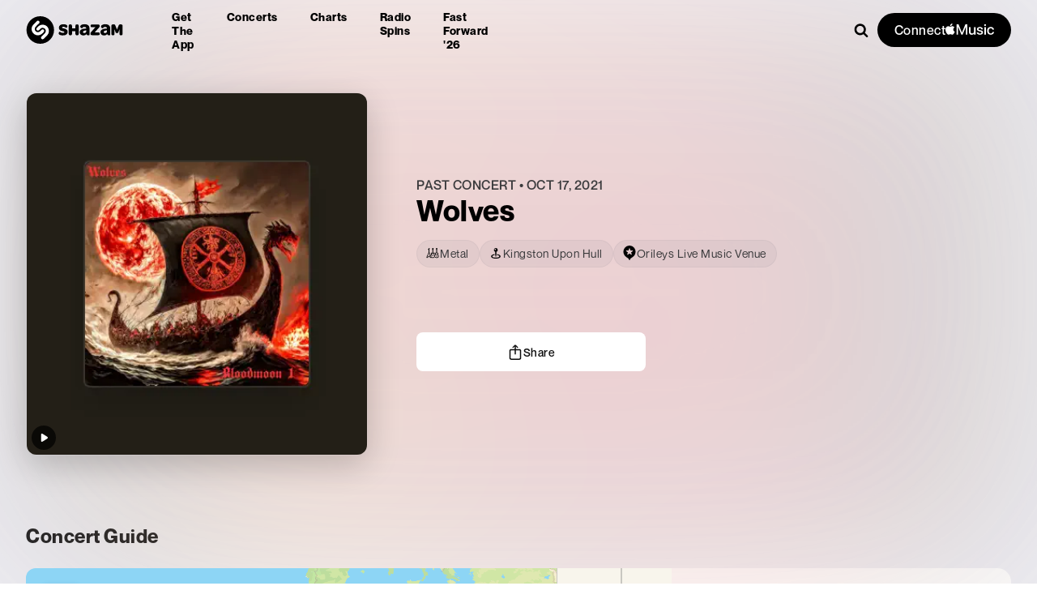

--- FILE ---
content_type: text/css; charset=UTF-8
request_url: https://www.shazam.com/_next/static/css/2bc5ea75e7911735.css
body_size: 11590
content:
.LandingPageContent_mainContainer__16e_G{display:flex;flex-direction:column;padding-top:var(--page-navigation-height)}.LandingPageContent_headerContainer__mXHew{display:flex;flex-direction:column;align-items:center;justify-content:center}.LandingPageContent_ffText__egKJR{align-self:flex-start}.LandingPageContent_fastForwardLogo__mqQzM{display:flex;flex-direction:column}.FastForwardArtists_mainContainer___4PyZ{position:relative;margin-bottom:100px}.FastForwardArtistCard_impression__hHRmn{position:absolute;inset:0}.FastForwardArtistCard_eventLink__BmpXq{position:absolute;inset:0;z-index:2;background-color:transparent;background-color:initial}.FastForwardArtistCard_predictionCardWrapper__jxoG7{max-width:487px;border-radius:36px;background:linear-gradient(black,black) padding-box,linear-gradient(-45deg,rgba(255,255,255,.25),rgba(70,70,70,.25) 30%,rgba(0,0,0,0) 50%) border-box,linear-gradient(135deg,rgba(255,255,255,.25),rgba(70,70,70,.25) 30%,rgba(0,0,0,0) 50%) border-box;border:1px solid transparent}.FastForwardArtistCard_predictionCard__zdLOH{position:relative;display:flex;flex-direction:column;width:100%;height:100%;aspect-ratio:5/6;border-radius:35px;overflow:hidden}.FastForwardArtistCard_predictionCardWrapper__jxoG7{position:relative}@keyframes FastForwardArtistCard_fadeIn__uUbeL{0%{opacity:0}to{opacity:1}}.FastForwardArtistCard_backCard__FsOlc,.FastForwardArtistCard_frontCard__12ivP{height:100%;width:100%}.FastForwardArtistCard_backCard__FsOlc{display:none}.FastForwardArtistCard_artistBio__QO1Mq{position:relative;container-type:inline-size;padding:30px;overflow:hidden}.FastForwardArtistCard_bioText__8EX_o{display:-webkit-box;-webkit-box-orient:vertical;position:relative;overflow:hidden;animation:FastForwardArtistCard_fadeIn__uUbeL .25s}.FastForwardArtistCard_bioText__8EX_o.FastForwardArtistCard_base__2p8fK{-webkit-line-clamp:8}.FastForwardArtistCard_bioText__8EX_o.FastForwardArtistCard_large__yf1Af{-webkit-line-clamp:5}.FastForwardArtistCard_bioText__8EX_o,.FastForwardArtistCard_moreText__91r_9{font-size:7cqw}.FastForwardArtistCard_moreText__91r_9{position:absolute;bottom:0;right:30px}.FastForwardArtistCard_hoverCard__EMQRd:hover .FastForwardArtistCard_backCard__FsOlc{display:block}.FastForwardArtistCard_hoverCard__EMQRd:hover .FastForwardArtistCard_frontCard__12ivP{display:none}.FastForwardArtistCard_hoverCard__EMQRd:hover .FastForwardArtistCard_cardGradientContainer___Xd_V{opacity:0}.FastForwardArtistCard_imgWrapper__c4wpm{position:relative;-o-object-fit:cover;object-fit:cover}.FastForwardArtistCard_artistImg__to6Ic{width:100%;height:100%}.FastForwardArtistCard_trackBtn__aYO8T{min-width:50px;min-height:50px;z-index:2}.FastForwardArtistCard_artistMetadata__kbEjX{z-index:1;display:flex;height:100%;width:100%;flex-direction:column}.FastForwardArtistCard_cardArtistPlayer__UmaIa{box-sizing:border-box;position:absolute;bottom:0;width:100%;align-items:flex-end;padding:30px;display:flex;justify-content:space-between}.FastForwardArtistCard_cardGradientContainer___Xd_V{position:absolute;width:100%;height:100%;bottom:0;left:0;right:0;mask-image:linear-gradient(180deg,rgba(0,0,0,.05) 40%,rgba(0,0,0,.95) 75%,rgba(0,0,0,1) 85%);-webkit-mask-image:linear-gradient(180deg,rgba(0,0,0,.05) 40%,rgba(0,0,0,.95) 75%,rgba(0,0,0,1) 85%)}.FastForwardArtistCard_cardGradient__2YWV8{width:100%;height:100%}@media (min-width:500px){.FastForwardArtistCard_bioText__8EX_o,.FastForwardArtistCard_moreText__91r_9{font-size:5cqmin}.FastForwardArtistCard_bioText__8EX_o.FastForwardArtistCard_base__2p8fK{-webkit-line-clamp:13}.FastForwardArtistCard_bioText__8EX_o.FastForwardArtistCard_large__yf1Af{-webkit-line-clamp:10}}@media (min-width:768px){.FastForwardArtistCard_bioText__8EX_o,.FastForwardArtistCard_moreText__91r_9{font-size:6cqmin}.FastForwardArtistCard_bioText__8EX_o.FastForwardArtistCard_base__2p8fK{-webkit-line-clamp:10}.FastForwardArtistCard_bioText__8EX_o.FastForwardArtistCard_large__yf1Af{-webkit-line-clamp:8}}@media (min-width:1024px){.FastForwardArtistCard_bioText__8EX_o,.FastForwardArtistCard_moreText__91r_9{font-size:5cqmin}.FastForwardArtistCard_bioText__8EX_o.FastForwardArtistCard_base__2p8fK{-webkit-line-clamp:14}.FastForwardArtistCard_bioText__8EX_o.FastForwardArtistCard_large__yf1Af{-webkit-line-clamp:10}}.FollowButton_impression__kjIkT{position:absolute;inset:0}.FollowButton_mainContainer__Zhkyu{display:flex;flex-direction:column;align-items:center;padding-block:50px;overflow:hidden}.FollowButton_infoContainer__IagZ6{box-sizing:border-box;text-align:center;padding-inline:20px}.FollowButton_heading__qrW1o{padding-top:30px;padding-bottom:10px}.FollowButton_subheading__a3_lr{text-align:center}.FollowButton_genreCardsWrapper__y8sxv{width:100vw;display:flex;flex-direction:column;align-items:center;justify-content:center;align-items:flex-start;overflow-x:auto}.FollowButton_genreCardsContainer__6PjY0{box-sizing:border-box;display:flex;margin:0 auto;gap:15px;padding-block:50px;padding-inline:20px;-ms-overflow-style:none;scrollbar-width:none}.FollowButton_genreCardsContainer__6PjY0::-webkit-scrollbar{display:none}.FollowButton_genreCard__PavMS{position:relative;max-width:160px;width:160px;height:192px;aspect-ratio:5/6}.FollowButton_genreCardContent__MUwCr{position:relative;overflow:hidden;height:100%;width:100%;border-radius:15px}.FollowButton_genreCard__PavMS:nth-child(odd){transform:rotate(-2deg)}.FollowButton_genreCard__PavMS:nth-child(2n){transform:rotate(2deg)}.FollowButton_genreCard__PavMS:before{content:"";position:absolute;inset:0;z-index:1;background-color:rgba(46,46,46,.6);border-radius:15px}.FollowButton_genreImg__yk9BQ{position:relative;width:100%;height:100%;-o-object-fit:cover;object-fit:cover;-moz-filter:blur(15px);-o-filter:blur(15px);-ms-filter:blur(15px);filter:blur(15px)}.FollowButton_countdownTimer__POOZQ{position:absolute;z-index:1;display:flex;align-items:center;justify-content:center;top:0;left:15px;transform:translateY(-20px);margin:auto;width:100px;height:40px;border-radius:10px;background-color:white}.FollowButton_cardInfo__D3EIc{position:absolute;z-index:3;display:flex;flex-direction:column;left:15px;bottom:15px}.FollowButton_followBtn__0TmqW{box-sizing:border-box;width:300px;background-color:white;border-radius:20px;justify-content:space-around;display:flex;padding-block:20px;padding-inline:20px}.FollowButton_followBtnBottom__oo3aQ{margin-inline:auto;margin-top:60px;margin-bottom:120px}.FollowButton_socialsContainer__ZwKG2{display:flex;width:-moz-fit-content;width:fit-content;justify-content:center;gap:30px}.FollowButton_btnTxt__sy08J{border-right:1px solid black;padding-right:20px;text-align:center}@media (min-width:768px){.FollowButton_mainContainer__Zhkyu{z-index:20;padding-top:100px;width:100%}.FollowButton_infoContainer__IagZ6{width:900px;padding-inline:100px}}.Playlists_mainContainer__gM895{margin-bottom:50px}.Playlists_playlistCardContainer__XxiZs{margin:1px;width:-moz-fit-content;width:fit-content;max-width:-moz-min-content;max-width:min-content}.Playlists_playlistCard__Rz13u{box-sizing:border-box;width:100%;height:390px;display:flex;flex-direction:column;padding:15px}.Playlists_playlistImg__EKWsc{flex-shrink:0;border-radius:10px;align-self:center}.Playlists_cardText__4svtr{box-sizing:border-box;width:100%;height:100%;display:flex;flex-direction:column;padding-top:10px;row-gap:5px}.Playlists_dsps__mbhRm{position:relative;z-index:0;display:flex;-moz-column-gap:20px;column-gap:20px;align-self:flex-end;margin-top:auto}@media (min-width:768px){.Playlists_playlistCardContainer__XxiZs{width:578px;max-width:-moz-fit-content;max-width:fit-content}.Playlists_playlistCardContainer__XxiZs.Playlists_fill__dowBi{width:98%}.Playlists_playlistCard__Rz13u{width:100%;height:308px;padding:30px;flex-direction:row}.Playlists_cardText__4svtr{padding-left:20px}.Playlists_dsps__mbhRm{margin-left:auto}}.widths_fullWidth__JrJzX{width:100%}.widths_largeWidth__CACDW,.widths_smallWidth__DaF2h{width:90%;margin-inline:auto}.widths_largeWidth__CACDW{max-width:1200px}.widths_smallWidth__DaF2h{max-width:900px}@media (min-width:768px){.widths_largeWidth__CACDW,.widths_smallWidth__DaF2h{width:80%}}.BlurryBackground_layer__e4vEC{position:absolute;border-radius:20px;inset:0;z-index:-1}.BlurryBackground_baseLayer__I1j89{background-color:black}.BlurryBackground_blurLayer__Jz0eY{backdrop-filter:saturate(80%) blur(50px)}.BlurryBackground_darkLayer__kzy7Q{background:rgba(0,0,0,.8)}.BlurryBackground_shineLayer__bDpF8{background-image:linear-gradient(108deg,rgba(0,0,0,0),#1c1c1c)}.BlurryBackground_imageLayer__8EWam{display:block;height:100%;width:100%;margin:auto;-o-object-fit:cover;object-fit:cover}.BlurryBackground_outlineLayer___Mt54{background:linear-gradient(black,black) padding-box,linear-gradient(-45deg,rgba(255,255,255,.25),rgba(70,70,70,.25) 50%,rgba(255,255,255,.25)) border-box;border:1px solid transparent;border-radius:20px;margin:-1px}.BlurryBackground_defaultImage___l3m7{display:block;height:100%;width:100%;background-color:white}.Alumni_mainContainer__KG_wN{border-radius:8px}.Alumni_alumniCard__hbvGY{width:-moz-fit-content;width:fit-content;overflow:hidden}.Alumni_cardImg__NNNX1{z-index:-2;-o-object-fit:cover;object-fit:cover;width:225px;height:250px}.Alumni_cardBottomBar__AUFCK{z-index:1;border-bottom-left-radius:8px;border-bottom-right-radius:8px;backdrop-filter:blur(1px);background:linear-gradient(0deg,rgba(50,50,50,.8),rgba(50,50,50,.7) 50%,rgba(91,91,91,.2) 70%,rgba(100,100,100,0));box-sizing:border-box;position:absolute;bottom:0;display:flex;align-items:flex-end;height:80px;padding-inline:10px;padding-bottom:10px;width:100%;justify-content:space-between}.Alumni_cardInfo__WtmdB{display:flex;width:150px;overflow:hidden;flex-direction:column}.Alumni_player__mFzsW{position:relative}.ArtistPageContent_mainContainer__p_Key{display:flex;flex-direction:column;padding-top:var(--page-navigation-height)}.ArtistPageContent_mainContent__LUCHp,.CardInfo_mainContainer__0ScOc{position:relative}.CardInfo_cardContainer__PUJia{position:relative;margin-bottom:25px;padding-bottom:25px;border-bottom:1px solid rgba(120,120,128,.36);z-index:3}.CardInfo_layer__LBLKB{position:absolute;top:0;left:0;right:0;margin-inline:auto;width:100%;height:120%;z-index:0}.CardInfo_trackBtn__Vo1KO{min-width:45px;min-height:45px;align-self:flex-start;background-color:rgba(120,120,128,.25);border-radius:100%}.CardInfo_blurLayer__wafgS{z-index:1;backdrop-filter:blur(100px) saturate(100%)}.CardInfo_blurLayer__wafgS:after{content:"";position:absolute;inset:0 0 0 0;background:radial-gradient(circle,rgba(0,0,0,.8) 10%,rgba(0,0,0,.9) 50%,rgba(0,0,0,1) 100%);z-index:-1;pointer-events:none}.CardInfo_imgWrapper__wGhrJ{width:100%;aspect-ratio:1/1}.CardInfo_coverImg__Sv8tl{overflow:hidden;border-radius:30px;-o-object-fit:cover;object-fit:cover;width:100%;height:100%;margin-bottom:20px}.CardInfo_infoTopRow__TvsXJ{display:flex;align-items:center;justify-content:space-between;margin-bottom:5px}.CardInfo_artistName__M_la2{display:flex;margin-right:10px;align-items:center;gap:5px}.CardInfo_icon__KLEuB{width:45px;height:30px;margin-right:10px}.CardInfo_infoBottomRow__YydeZ{display:flex;-moz-column-gap:5px;column-gap:5px}.CardInfo_featuredSongContainer__SZCZR{display:flex;width:100%;justify-content:space-between;align-items:center}.CardInfo_featuredSongDetails__zhEuI{display:flex;flex-direction:column}@media (min-width:640px){.CardInfo_imgWrapper__wGhrJ{width:100%;aspect-ratio:3/2}.CardInfo_icon__KLEuB{width:55px;height:40px}.CardInfo_trackBtn__Vo1KO{min-width:50px;min-height:50px}}.FastForwardSongItem_mainContainerBase__OmgVO,.FastForwardSongItem_mainContainerFeatured__r2wic{box-sizing:border-box;display:flex;align-items:center}.FastForwardSongItem_mainContainerFeatured__r2wic{display:flex;flex-direction:column;width:100%;height:-moz-fit-content;height:fit-content;border-radius:20px;padding:20px;row-gap:20px;margin-bottom:30px}.FastForwardSongItem_mainContainerBase__OmgVO{width:100%;height:100px}.FastForwardSongItem_songInfo__hB1nV{white-space:nowrap;text-overflow:ellipsis;overflow:hidden;margin-right:20px;color:white}.FastForwardSongItem_dspsContainer__yhrbT{width:-moz-fit-content;width:fit-content;display:flex;justify-self:flex-end;-moz-column-gap:20px;column-gap:20px}.FastForwardSongItem_featuredInfoWrapper__ZsDqK{display:flex;align-items:center;justify-content:space-between;width:100%;height:100%;overflow:hidden}.FastForwardSongItem_infoWrapper__B1G2b{display:grid;grid-template-columns:auto auto;align-items:center;width:100%;height:100%;grid-column-gap:30px;-moz-column-gap:30px;column-gap:30px;margin-left:30px}.FastForwardSongItem_mainContainerBase__OmgVO .FastForwardSongItem_infoWrapper__B1G2b{border-bottom:1px solid rgba(120,120,128,.36)}.FastForwardSongItem_songName__Xfeia{display:block;margin-bottom:5px}.FastForwardSongItem_mobileTopContainer__9xH0R{display:flex;width:100%;align-items:center;-moz-column-gap:20px;column-gap:20px}.FastForwardSongItem_heading__omgQE{align-self:flex-start}.FastForwardSongItem_featuredSongInfoMobile___DObh{overflow:hidden}.FastForwardSongItem_featuredSongInfo__CYZ8d{margin-right:20px;overflow:hidden;display:none}.FastForwardSongItem_featuredDspsContainer__AqJUE{display:flex;-moz-column-gap:20px;column-gap:20px}.FastForwardSongItem_playableArtwork__7QpMK{position:relative;display:flex;align-items:center;justify-content:center}.FastForwardSongItem_albumArtwork__K_G6e{border-radius:10px}.FastForwardSongItem_featuredArtwork__SnZEk{border-radius:10px;width:80px;height:80px}.FastForwardSongItem_playableButton__SfWiT{position:absolute}.FastForwardSongItem_moreIcon__fPyut{transform:rotate(90deg)}.FastForwardSongItem_linkBox__JuEKg{display:flex;width:100%;height:48px;padding-left:16px;padding-right:16px;margin-left:0;margin-right:0;border:0;border-top:1px;border-style:solid;border-color:var(--color-gray-400);align-items:center;fill:var(--color-gray-600);background-color:transparent}.FastForwardSongItem_linkBox__JuEKg:hover{fill:var(--color-blue-300);cursor:pointer;background-color:var(--color-gray-100)}.FastForwardSongItem_menuText__UHm8f{display:flex;margin-left:15px}.FastForwardSongItem_menuIcon__Kglsf{width:20px;height:20px;fill:inherit}@media (min-width:640px){.FastForwardSongItem_heading__omgQE{display:none}.FastForwardSongItem_featuredArtwork__SnZEk{width:145px;height:145px}.FastForwardSongItem_featuredSongInfo__CYZ8d{display:block}.FastForwardSongItem_mainContainerFeatured__r2wic{height:-moz-fit-content;height:fit-content}.FastForwardSongItem_featuredDspsContainer__AqJUE{align-self:center}.FastForwardSongItem_featuredSongInfoMobile___DObh{display:none}.FastForwardSongItem_mainContainerFeatured__r2wic{flex-direction:row}.FastForwardSongItem_mobileTopContainer__9xH0R{width:-moz-fit-content;width:fit-content}.FastForwardSongItem_featuredInfoWrapper__ZsDqK{margin-left:30px}}@media (min-width:0px){.FastForwardSongItem_infoWrapper__B1G2b{grid-template-columns:auto}.FastForwardSongItem_dspsContainer__yhrbT{width:100%}.FastForwardSongItem_dspsContainer__yhrbT .FastForwardSongItem_moreIcon__fPyut{transform:rotate(0)}.FastForwardSongItem_moreIconWrapper__sWT1m{margin-left:auto}}@media (min-width:640px){.FastForwardSongItem_infoWrapper__B1G2b{grid-template-columns:auto auto}.FastForwardSongItem_dspsContainer__yhrbT{width:-moz-fit-content;width:fit-content}.FastForwardSongItem_dspsContainer__yhrbT .FastForwardSongItem_moreIcon__fPyut{transform:rotate(90deg)}.FastForwardSongItem_moreIconWrapper__sWT1m{margin-left:0}}@media (min-width:768px){.FastForwardSongItem_infoWrapper__B1G2b{grid-template-columns:auto}.FastForwardSongItem_dspsContainer__yhrbT{width:100%}.FastForwardSongItem_dspsContainer__yhrbT .FastForwardSongItem_moreIcon__fPyut{transform:rotate(0)}.FastForwardSongItem_moreIconWrapper__sWT1m{margin-left:auto}}@media (min-width:1024px){.FastForwardSongItem_infoWrapper__B1G2b{grid-template-columns:auto auto}.FastForwardSongItem_dspsContainer__yhrbT{width:-moz-fit-content;width:fit-content}.FastForwardSongItem_dspsContainer__yhrbT .FastForwardSongItem_moreIcon__fPyut{transform:rotate(90deg)}.FastForwardSongItem_moreIconWrapper__sWT1m{margin-left:0}}.SongDspFloatingMenu_linkBox__B9G8o{display:flex;width:100%;height:48px;padding-left:16px;padding-right:16px;margin-left:0;margin-right:0;border:0;border-top:1px;border-style:solid;border-color:var(--color-gray-400);align-items:center;fill:var(--color-gray-600);background-color:transparent}.SongDspFloatingMenu_linkBox__B9G8o:hover{fill:var(--color-blue-300);cursor:pointer;background-color:var(--color-gray-100)}.SongDspFloatingMenu_menuText__YHok9{display:flex;margin-left:15px;text-decoration:none}.SongDspFloatingMenu_textActual__spNf3{text-decoration:none}.SongDspFloatingMenu_mainContainer__TJMC_{width:-moz-fit-content;width:fit-content;z-index:1}.FeaturedSongAndBio_mainContainer__2KDaB{position:relative;z-index:10;margin-bottom:50px}.FeaturedSongAndBio_songItemWrapper__q3MQ7{position:relative;margin:1px}.FeaturedSongAndBio_heading__Kknby{display:none}@media (min-width:640px){.FeaturedSongAndBio_heading__Kknby{display:block}}.TopSongsList_mainContainer__xZ21F{margin-bottom:50px}.Announcement_mainContainer__iMGwb{position:relative;display:flex;flex-wrap:nowrap;row-gap:10px;width:100%;height:100%;box-sizing:border-box;align-items:center;padding:16px;border-radius:16px;background-color:var(--color-white);-moz-column-gap:16px;column-gap:16px;box-shadow:0 0 20px rgba(0,0,0,.05);z-index:1;max-width:1200px}.Announcement_containerStacked__Qjz75{flex-direction:column;justify-content:center;align-items:center;text-align:center}.Announcement_details__eTxxa{display:flex;flex-direction:column;justify-content:space-between;width:100%}.Announcement_centerAlignedDetails__ZDEv8{align-items:center}.Announcement_title__kLubR{padding-bottom:5px;-webkit-line-clamp:4;line-clamp:4;text-transform:capitalize}.Announcement_subtitle__wKpdq,.Announcement_title__kLubR{width:-moz-fit-content;width:fit-content;overflow:hidden;display:-webkit-box;-webkit-box-orient:vertical}.Announcement_subtitle__wKpdq{margin-bottom:12px;-webkit-line-clamp:5;line-clamp:5}.Announcement_thumbnail__9tQul{align-self:center;min-width:115px;height:100%;border-radius:8px;aspect-ratio:23/33}.Announcement_squareImage__tBJ9J{aspect-ratio:1/1;border-radius:10px}.Announcement_dynamicShapeImage__Yvwed{min-height:85px;min-width:85px;aspect-ratio:1/1;border-radius:100%}.Announcement_buttonContainer__f2lPM{justify-content:center}.Announcement_buttonContainer__f2lPM,.Announcement_cta__dnme5{width:-moz-fit-content;width:fit-content;display:flex;align-items:center}.Announcement_cta__dnme5{cursor:pointer;margin-top:auto;margin-bottom:auto;max-height:-moz-fit-content;max-height:fit-content;max-width:-moz-max-content;max-width:max-content;border-radius:15px;background-color:rgba(116,116,128,.08);-moz-column-gap:3px;column-gap:3px;text-decoration:none;padding:6px 10px;white-space:nowrap;text-overflow:ellipsis;text-wrap:nowrap;overflow:hidden}@media (min-width:640px){.Announcement_mainContainer__iMGwb{flex-direction:row}.Announcement_dynamicShapeImage__Yvwed{border-radius:10px}.Announcement_centerAlignedDetails__ZDEv8{align-items:flex-start;flex-direction:row;justify-content:space-between;text-align:left;align-items:center}.Announcement_buttonContainer__f2lPM{margin-left:10px}}@media (min-width:768px){.Announcement_details__eTxxa{flex-direction:row;justify-content:space-between}.Announcement_thumbnail__9tQul{width:145px;aspect-ratio:1/1}}.EventBadges_nearbyBadge__OS4j9,.EventBadges_newBadge__ZhZHf{display:inline-flex;border-radius:10px;padding:4px 8px;margin-right:6px}.EventBadges_smallBadge__lXsgt{border-radius:8px}.EventBadges_newBadge__ZhZHf{background-color:rgba(255,0,0,.85)}.EventBadges_nearbyBadge__OS4j9{background-color:rgb(59,133,247,.85)}@media (max-width:768px){.EventBadges_nearbyBadge__OS4j9,.EventBadges_newBadge__ZhZHf{padding:2px 6px;border-radius:6px}.EventBadges_nearbyBadge__OS4j9 .EventBadges_title__0TEjQ,.EventBadges_newBadge__ZhZHf .EventBadges_title__0TEjQ{margin-bottom:0}}.common_link__7If7r{text-decoration:none;color:inherit}.common_pointerEventsAuto__77tIU{pointer-events:auto}.GradientBackground_fallback__TRfba{background:radial-gradient(ellipse at 80% 30%,#0038cc 0,transparent 60%),radial-gradient(ellipse at 90% 70%,#1155cc 0,transparent 50%),radial-gradient(ellipse at 20% 50%,#0c3366 0,transparent 70%),linear-gradient(90deg,#000000,#0f0f0f 40%,#1f1f1f 50%,#0c3366 75%,#0038cc)}.GradientBackground_canvas___YRZS,.GradientBackground_fallback__TRfba{position:absolute;width:100%;height:100%;top:0;left:0;z-index:-1;pointer-events:none}.GradientBackground_canvas___YRZS{outline:none;opacity:0;transition:opacity .5s ease}.GradientBackground_canvas___YRZS.GradientBackground_loaded__4fRke{opacity:1}.HomeFastForwardBanner_content__vzMz0{position:absolute;top:50%;left:50%;text-align:center;transform:translate(-50%,-50%);width:80%}.HomeFastForwardBanner_shazamLogo__rJLAV{position:absolute;right:20px;top:20px}.HomeFastForwardBanner_ffLogo__zXTIy{width:200px;height:100px}.HomeFastForwardBanner_exploreBtn__ezR_u{margin-top:20px;background-color:white}.HomeFastForwardBanner_exploreBtn__ezR_u span{font-weight:600!important}.HomeFastForwardBanner_content__vzMz0 .HomeFastForwardBanner_subtitle__xUQ7Z{margin-top:10px;color:#ebebf5cc;line-height:24px;font-size:20px}.HomeFastForwardBanner_title__TJYEX{letter-spacing:3px;font-weight:500}@media (min-width:540px){.HomeFastForwardBanner_ffLogo__zXTIy{width:160px;height:70px}.HomeFastForwardBanner_subtitle__xUQ7Z{margin-top:5px}}@media (min-width:768px){.HomeFastForwardBanner_content__vzMz0{width:50%}.HomeFastForwardBanner_ffLogo__zXTIy{width:300px;height:130px}.HomeFastForwardBanner_subtitle__xUQ7Z{margin-top:10px}}.EventItem_post_container__ZOuAb{overflow:hidden;position:relative;display:grid;grid-template-columns:50px auto;grid-gap:0 15px;padding:20px 0;cursor:pointer;text-decoration:none;border-bottom:1px solid rgba(0,0,0,.1)}.EventItem_post_container__ZOuAb .EventItem_post_arrowLink__Mkal9{position:absolute;height:100%;right:0;display:flex;align-items:center}.EventItem_post_container__ZOuAb .EventItem_post_arrowIcon__oYt3H{width:12px;height:20px;fill:#d4d4d4}.EventItem_post_container__ZOuAb .EventItem_post_date__x6IvG{font-size:12px;letter-spacing:.29px;margin-bottom:5px;white-space:nowrap;overflow:hidden;text-overflow:ellipsis}.EventItem_post_container__ZOuAb.EventItem_post_base__YLW_K .EventItem_post_nameBadge__9q_dr{display:flex;flex-direction:row;align-items:center;max-width:100%;min-width:0}.EventItem_post_container__ZOuAb.EventItem_post_base__YLW_K .EventItem_post_eventButtons___v7L7{display:flex;flex-direction:row;align-items:center}.EventItem_post_container__ZOuAb.EventItem_post_base__YLW_K .EventItem_post_badge__knxc3{position:absolute;height:100%;right:5px;display:flex;align-items:center;margin-right:15px}.EventItem_post_container__ZOuAb .EventItem_post_name__pR2TO{font-size:18px;align-self:flex-end;letter-spacing:.37px;line-height:29px;max-width:90%}.EventItem_post_container__ZOuAb .EventItem_post_nameWithBadge__OeX7U{max-width:calc(100% - 70px)}.EventItem_post_container__ZOuAb .EventItem_post_address__tPz5X{align-self:flex-start;letter-spacing:.29px;font-size:14px}.EventItem_post_button__d7Dho{display:none}.EventItem_post_ellip__YdpM9{white-space:nowrap;overflow:hidden;text-overflow:ellipsis}.EventItem_post_large__bPeKG.EventItem_post_container__ZOuAb{grid-template-columns:80px 1fr 1fr auto;grid-gap:5px 30px;margin:0 -12px;padding-left:12px;padding-right:12px;border-radius:16px}.EventItem_post_large__bPeKG.EventItem_post_container__ZOuAb:hover{background-color:rgba(0,136,255,.03)}.EventItem_post_large__bPeKG.EventItem_post_container__ZOuAb:after{display:none}.EventItem_post_large__bPeKG.EventItem_post_container__ZOuAb .EventItem_post_date__x6IvG,.EventItem_post_large__bPeKG.EventItem_post_container__ZOuAb .EventItem_post_name__pR2TO{grid-column-start:2;grid-column-end:3;margin-bottom:0}.EventItem_post_large__bPeKG.EventItem_post_container__ZOuAb .EventItem_post_date__x6IvG{align-self:flex-end}.EventItem_post_large__bPeKG.EventItem_post_container__ZOuAb .EventItem_post_name__pR2TO{align-self:flex-start;font-size:20px}.EventItem_post_large__bPeKG.EventItem_post_container__ZOuAb .EventItem_post_button__d7Dho{display:block;visibility:hidden;grid-column-start:4;grid-column-end:5;grid-row-start:1;grid-row-end:3;align-self:center;background-color:var(--color-blue-300);border-radius:8px;border:none;padding:12px 20px;color:var(--color-white);font-size:14px;font-weight:700;text-align:center;text-transform:uppercase}.EventItem_post_large__bPeKG.EventItem_post_container__ZOuAb .EventItem_post_calendarIcon__fcocd{border-radius:18px;width:80px;height:80px;grid-row-start:1;grid-row-end:3}.EventItem_post_large__bPeKG.EventItem_post_container__ZOuAb .EventItem_post_address__tPz5X{font-size:16px;grid-row-start:2;grid-row-end:3;grid-column-start:3;grid-column-end:4;align-self:flex-start;margin-top:3px}.EventItem_post_large__bPeKG.EventItem_post_container__ZOuAb:hover .EventItem_post_button__d7Dho{text-decoration:none;visibility:visible}.EventItem_post_large__bPeKG.EventItem_post_container__ZOuAb .EventItem_post_arrowLink__Mkal9{display:none}.EventItem_post_container__ZOuAb .EventItem_post_calendarIcon__fcocd{grid-row-start:1;grid-row-end:4;width:45px;height:45px;box-shadow:0 2px 8px 0 rgba(0,0,0,.1);border:1px solid rgba(0,0,0,.05);border-radius:8px;overflow:hidden;background-color:#fff;display:flex;flex-direction:column;justify-content:center;align-items:center;align-self:center}.EventItem_post_calendarIcon__fcocd:hover{text-decoration:none}.EventItem_post_calendarIcon__fcocd .EventItem_post_month__Zt7Zw{letter-spacing:.5px;text-transform:uppercase;font-size:9px}.EventItem_post_large__bPeKG .EventItem_post_calendarIcon__fcocd .EventItem_post_day__QsnBL{font-size:18px;letter-spacing:.5px;text-align:center}.EventItem_post_large__bPeKG .EventItem_post_calendarIcon__fcocd{border-radius:18px;width:80px;height:80px}.EventItem_post_large__bPeKG .EventItem_post_calendarIcon__fcocd .EventItem_post_month__Zt7Zw{font-size:16px}.EventItem_post_large__bPeKG .EventItem_post_calendarIcon__fcocd .EventItem_post_day__QsnBL{font-size:32px}@media screen and (min-width:0px){.EventItem_post_xs-large__H_Xfq.EventItem_post_container__ZOuAb{grid-template-columns:80px 1fr 1fr auto;grid-gap:5px 30px;padding-left:12px;padding-right:12px;border-radius:16px}.EventItem_post_xs-large__H_Xfq.EventItem_post_container__ZOuAb:hover{background-color:rgba(0,136,255,.03)}.EventItem_post_xs-large__H_Xfq.EventItem_post_container__ZOuAb:after{display:none}.EventItem_post_xs-large__H_Xfq.EventItem_post_container__ZOuAb .EventItem_post_date__x6IvG,.EventItem_post_xs-large__H_Xfq.EventItem_post_container__ZOuAb .EventItem_post_name__pR2TO{grid-column-start:2;grid-column-end:3;margin-bottom:0}.EventItem_post_xs-large__H_Xfq.EventItem_post_container__ZOuAb .EventItem_post_nameBadge__9q_dr{grid-column-start:2;grid-column-end:3;margin-bottom:0;max-width:250px}.EventItem_post_xs-large__H_Xfq.EventItem_post_container__ZOuAb .EventItem_post_date__x6IvG{align-self:flex-end}.EventItem_post_xs-large__H_Xfq.EventItem_post_container__ZOuAb .EventItem_post_name__pR2TO{align-self:flex-start;grid-row:2;font-size:20px}.EventItem_post_xs-large__H_Xfq.EventItem_post_container__ZOuAb .EventItem_post_button__d7Dho{display:block;visibility:hidden;grid-column-start:4;grid-column-end:5;grid-row-start:1;grid-row-end:3;align-self:center}.EventItem_post_xs-large__H_Xfq.EventItem_post_container__ZOuAb .EventItem_post_calendarIcon__fcocd{border-radius:18px;width:80px;height:80px;grid-row-start:1;grid-row-end:3}.EventItem_post_xs-large__H_Xfq.EventItem_post_container__ZOuAb .EventItem_post_address__tPz5X{font-size:16px;grid-row-start:2;grid-row-end:3;grid-column-start:3;grid-column-end:4;align-self:flex-start;margin-top:3px;max-width:250px}.EventItem_post_xs-large__H_Xfq.EventItem_post_container__ZOuAb:hover .EventItem_post_button__d7Dho{text-decoration:none;visibility:visible}.EventItem_post_xs-large__H_Xfq.EventItem_post_container__ZOuAb .EventItem_post_arrowLink__Mkal9{display:none}.EventItem_post_xs-large__H_Xfq .EventItem_post_calendarIcon__fcocd .EventItem_post_day__QsnBL{font-size:18px;letter-spacing:.5px;text-align:center}.EventItem_post_xs-large__H_Xfq .EventItem_post_calendarIcon__fcocd{border-radius:18px;width:80px;height:80px}.EventItem_post_xs-large__H_Xfq .EventItem_post_calendarIcon__fcocd .EventItem_post_month__Zt7Zw{font-size:16px}.EventItem_post_xs-large__H_Xfq .EventItem_post_calendarIcon__fcocd .EventItem_post_day__QsnBL{font-size:32px}}@media screen and (min-width:640px){.EventItem_post_sm-large__ZdJ6b.EventItem_post_container__ZOuAb{grid-template-columns:80px 1fr 1fr auto;grid-gap:5px 30px;padding-left:12px;padding-right:12px;border-radius:16px}.EventItem_post_sm-large__ZdJ6b.EventItem_post_container__ZOuAb:hover{background-color:rgba(0,136,255,.03)}.EventItem_post_sm-large__ZdJ6b.EventItem_post_container__ZOuAb:after{display:none}.EventItem_post_sm-large__ZdJ6b.EventItem_post_container__ZOuAb .EventItem_post_date__x6IvG,.EventItem_post_sm-large__ZdJ6b.EventItem_post_container__ZOuAb .EventItem_post_name__pR2TO{grid-column-start:2;grid-column-end:3;margin-bottom:0}.EventItem_post_sm-large__ZdJ6b.EventItem_post_container__ZOuAb .EventItem_post_nameBadge__9q_dr{grid-column-start:2;grid-column-end:3;margin-bottom:0;max-width:250px}.EventItem_post_sm-large__ZdJ6b.EventItem_post_container__ZOuAb .EventItem_post_date__x6IvG{align-self:flex-end}.EventItem_post_sm-large__ZdJ6b.EventItem_post_container__ZOuAb .EventItem_post_name__pR2TO{align-self:flex-start;grid-row:2;font-size:20px}.EventItem_post_sm-large__ZdJ6b.EventItem_post_container__ZOuAb .EventItem_post_button__d7Dho{display:block;visibility:hidden;grid-column-start:4;grid-column-end:5;grid-row-start:1;grid-row-end:3;align-self:center}.EventItem_post_sm-large__ZdJ6b.EventItem_post_container__ZOuAb .EventItem_post_calendarIcon__fcocd{border-radius:18px;width:80px;height:80px;grid-row-start:1;grid-row-end:3}.EventItem_post_sm-large__ZdJ6b.EventItem_post_container__ZOuAb .EventItem_post_address__tPz5X{font-size:16px;grid-row-start:2;grid-row-end:3;grid-column-start:3;grid-column-end:4;align-self:flex-start;margin-top:3px;max-width:250px}.EventItem_post_sm-large__ZdJ6b.EventItem_post_container__ZOuAb:hover .EventItem_post_button__d7Dho{text-decoration:none;visibility:visible}.EventItem_post_sm-large__ZdJ6b.EventItem_post_container__ZOuAb .EventItem_post_arrowLink__Mkal9{display:none}.EventItem_post_sm-large__ZdJ6b .EventItem_post_calendarIcon__fcocd .EventItem_post_day__QsnBL{font-size:18px;letter-spacing:.5px;text-align:center}.EventItem_post_sm-large__ZdJ6b .EventItem_post_calendarIcon__fcocd{border-radius:18px;width:80px;height:80px}.EventItem_post_sm-large__ZdJ6b .EventItem_post_calendarIcon__fcocd .EventItem_post_month__Zt7Zw{font-size:16px}.EventItem_post_sm-large__ZdJ6b .EventItem_post_calendarIcon__fcocd .EventItem_post_day__QsnBL{font-size:32px}}@media screen and (min-width:768px){.EventItem_post_md-large__T4w0E.EventItem_post_container__ZOuAb{grid-template-columns:80px 1fr 1fr auto;grid-gap:5px 30px;padding-left:12px;padding-right:12px;border-radius:16px}.EventItem_post_md-large__T4w0E.EventItem_post_container__ZOuAb:hover{background-color:rgba(0,136,255,.03)}.EventItem_post_md-large__T4w0E.EventItem_post_container__ZOuAb:after{display:none}.EventItem_post_md-large__T4w0E.EventItem_post_container__ZOuAb .EventItem_post_date__x6IvG,.EventItem_post_md-large__T4w0E.EventItem_post_container__ZOuAb .EventItem_post_name__pR2TO{grid-column-start:2;grid-column-end:3;margin-bottom:0}.EventItem_post_md-large__T4w0E.EventItem_post_container__ZOuAb .EventItem_post_nameBadge__9q_dr{grid-column-start:2;grid-column-end:3;margin-bottom:0;max-width:250px}.EventItem_post_md-large__T4w0E.EventItem_post_container__ZOuAb .EventItem_post_date__x6IvG{align-self:flex-end}.EventItem_post_md-large__T4w0E.EventItem_post_container__ZOuAb .EventItem_post_name__pR2TO{align-self:flex-start;grid-row:2;font-size:20px}.EventItem_post_md-large__T4w0E.EventItem_post_container__ZOuAb .EventItem_post_button__d7Dho{display:block;visibility:hidden;grid-column-start:4;grid-column-end:5;grid-row-start:1;grid-row-end:3;align-self:center}.EventItem_post_md-large__T4w0E.EventItem_post_container__ZOuAb .EventItem_post_calendarIcon__fcocd{border-radius:18px;width:80px;height:80px;grid-row-start:1;grid-row-end:3}.EventItem_post_md-large__T4w0E.EventItem_post_container__ZOuAb .EventItem_post_address__tPz5X{font-size:16px;grid-row-start:2;grid-row-end:3;grid-column-start:3;grid-column-end:4;align-self:flex-start;margin-top:3px;max-width:250px}.EventItem_post_md-large__T4w0E.EventItem_post_container__ZOuAb:hover .EventItem_post_button__d7Dho{text-decoration:none;visibility:visible}.EventItem_post_md-large__T4w0E.EventItem_post_container__ZOuAb .EventItem_post_arrowLink__Mkal9{display:none}.EventItem_post_md-large__T4w0E .EventItem_post_calendarIcon__fcocd .EventItem_post_day__QsnBL{font-size:18px;letter-spacing:.5px;text-align:center}.EventItem_post_md-large__T4w0E .EventItem_post_calendarIcon__fcocd{border-radius:18px;width:80px;height:80px}.EventItem_post_md-large__T4w0E .EventItem_post_calendarIcon__fcocd .EventItem_post_month__Zt7Zw{font-size:16px}.EventItem_post_md-large__T4w0E .EventItem_post_calendarIcon__fcocd .EventItem_post_day__QsnBL{font-size:32px}}@media screen and (min-width:1024px){.EventItem_post_lg-large__yEr3b.EventItem_post_container__ZOuAb{grid-template-columns:80px 1fr 1fr auto;grid-gap:5px 30px;padding-left:12px;padding-right:12px;border-radius:16px}.EventItem_post_lg-large__yEr3b.EventItem_post_container__ZOuAb:hover{background-color:rgba(0,136,255,.03)}.EventItem_post_lg-large__yEr3b.EventItem_post_container__ZOuAb:after{display:none}.EventItem_post_lg-large__yEr3b.EventItem_post_container__ZOuAb .EventItem_post_date__x6IvG,.EventItem_post_lg-large__yEr3b.EventItem_post_container__ZOuAb .EventItem_post_name__pR2TO{grid-column-start:2;grid-column-end:3;margin-bottom:0}.EventItem_post_lg-large__yEr3b.EventItem_post_container__ZOuAb .EventItem_post_nameBadge__9q_dr{grid-column-start:2;grid-column-end:3;margin-bottom:0;max-width:250px}.EventItem_post_lg-large__yEr3b.EventItem_post_container__ZOuAb .EventItem_post_date__x6IvG{align-self:flex-end}.EventItem_post_lg-large__yEr3b.EventItem_post_container__ZOuAb .EventItem_post_name__pR2TO{align-self:flex-start;grid-row:2;font-size:20px}.EventItem_post_lg-large__yEr3b.EventItem_post_container__ZOuAb .EventItem_post_button__d7Dho{display:block;visibility:hidden;grid-column-start:4;grid-column-end:5;grid-row-start:1;grid-row-end:3;align-self:center}.EventItem_post_lg-large__yEr3b.EventItem_post_container__ZOuAb .EventItem_post_calendarIcon__fcocd{border-radius:18px;width:80px;height:80px;grid-row-start:1;grid-row-end:3}.EventItem_post_lg-large__yEr3b.EventItem_post_container__ZOuAb .EventItem_post_address__tPz5X{font-size:16px;grid-row-start:2;grid-row-end:3;grid-column-start:3;grid-column-end:4;align-self:flex-start;margin-top:3px;max-width:250px}.EventItem_post_lg-large__yEr3b.EventItem_post_container__ZOuAb:hover .EventItem_post_button__d7Dho{text-decoration:none;visibility:visible}.EventItem_post_lg-large__yEr3b.EventItem_post_container__ZOuAb .EventItem_post_arrowLink__Mkal9{display:none}.EventItem_post_lg-large__yEr3b .EventItem_post_calendarIcon__fcocd .EventItem_post_day__QsnBL{font-size:18px;letter-spacing:.5px;text-align:center}.EventItem_post_lg-large__yEr3b .EventItem_post_calendarIcon__fcocd{border-radius:18px;width:80px;height:80px}.EventItem_post_lg-large__yEr3b .EventItem_post_calendarIcon__fcocd .EventItem_post_month__Zt7Zw{font-size:16px}.EventItem_post_lg-large__yEr3b .EventItem_post_calendarIcon__fcocd .EventItem_post_day__QsnBL{font-size:32px}}@media screen and (min-width:1280px){.EventItem_post_xl-large__euq5g.EventItem_post_container__ZOuAb{grid-template-columns:80px 1fr 1fr auto;grid-gap:5px 30px;padding-left:12px;padding-right:12px;border-radius:16px}.EventItem_post_xl-large__euq5g.EventItem_post_container__ZOuAb:hover{background-color:rgba(0,136,255,.03)}.EventItem_post_xl-large__euq5g.EventItem_post_container__ZOuAb:after{display:none}.EventItem_post_xl-large__euq5g.EventItem_post_container__ZOuAb .EventItem_post_date__x6IvG,.EventItem_post_xl-large__euq5g.EventItem_post_container__ZOuAb .EventItem_post_name__pR2TO{grid-column-start:2;grid-column-end:3;margin-bottom:0}.EventItem_post_xl-large__euq5g.EventItem_post_container__ZOuAb .EventItem_post_nameBadge__9q_dr{grid-column-start:2;grid-column-end:3;margin-bottom:0;max-width:250px}.EventItem_post_xl-large__euq5g.EventItem_post_container__ZOuAb .EventItem_post_date__x6IvG{align-self:flex-end}.EventItem_post_xl-large__euq5g.EventItem_post_container__ZOuAb .EventItem_post_name__pR2TO{align-self:flex-start;grid-row:2;font-size:20px}.EventItem_post_xl-large__euq5g.EventItem_post_container__ZOuAb .EventItem_post_button__d7Dho{display:block;visibility:hidden;grid-column-start:4;grid-column-end:5;grid-row-start:1;grid-row-end:3;align-self:center}.EventItem_post_xl-large__euq5g.EventItem_post_container__ZOuAb .EventItem_post_calendarIcon__fcocd{border-radius:18px;width:80px;height:80px;grid-row-start:1;grid-row-end:3}.EventItem_post_xl-large__euq5g.EventItem_post_container__ZOuAb .EventItem_post_address__tPz5X{font-size:16px;grid-row-start:2;grid-row-end:3;grid-column-start:3;grid-column-end:4;align-self:flex-start;margin-top:3px;max-width:250px}.EventItem_post_xl-large__euq5g.EventItem_post_container__ZOuAb:hover .EventItem_post_button__d7Dho{text-decoration:none;visibility:visible}.EventItem_post_xl-large__euq5g.EventItem_post_container__ZOuAb .EventItem_post_arrowLink__Mkal9{display:none}.EventItem_post_xl-large__euq5g .EventItem_post_calendarIcon__fcocd .EventItem_post_day__QsnBL{font-size:18px;letter-spacing:.5px;text-align:center}.EventItem_post_xl-large__euq5g .EventItem_post_calendarIcon__fcocd{border-radius:18px;width:80px;height:80px}.EventItem_post_xl-large__euq5g .EventItem_post_calendarIcon__fcocd .EventItem_post_month__Zt7Zw{font-size:16px}.EventItem_post_xl-large__euq5g .EventItem_post_calendarIcon__fcocd .EventItem_post_day__QsnBL{font-size:32px}}@media screen and (min-width:1536px){.EventItem_post_xxl-large__H7LOu.EventItem_post_container__ZOuAb{grid-template-columns:80px 1fr 1fr auto;grid-gap:5px 30px;padding-left:12px;padding-right:12px;border-radius:16px}.EventItem_post_xxl-large__H7LOu.EventItem_post_container__ZOuAb:hover{background-color:rgba(0,136,255,.03)}.EventItem_post_xxl-large__H7LOu.EventItem_post_container__ZOuAb:after{display:none}.EventItem_post_xxl-large__H7LOu.EventItem_post_container__ZOuAb .EventItem_post_date__x6IvG,.EventItem_post_xxl-large__H7LOu.EventItem_post_container__ZOuAb .EventItem_post_name__pR2TO{grid-column-start:2;grid-column-end:3;margin-bottom:0}.EventItem_post_xxl-large__H7LOu.EventItem_post_container__ZOuAb .EventItem_post_nameBadge__9q_dr{grid-column-start:2;grid-column-end:3;margin-bottom:0;max-width:250px}.EventItem_post_xxl-large__H7LOu.EventItem_post_container__ZOuAb .EventItem_post_date__x6IvG{align-self:flex-end}.EventItem_post_xxl-large__H7LOu.EventItem_post_container__ZOuAb .EventItem_post_name__pR2TO{align-self:flex-start;grid-row:2;font-size:20px}.EventItem_post_xxl-large__H7LOu.EventItem_post_container__ZOuAb .EventItem_post_button__d7Dho{display:block;visibility:hidden;grid-column-start:4;grid-column-end:5;grid-row-start:1;grid-row-end:3;align-self:center}.EventItem_post_xxl-large__H7LOu.EventItem_post_container__ZOuAb .EventItem_post_calendarIcon__fcocd{border-radius:18px;width:80px;height:80px;grid-row-start:1;grid-row-end:3}.EventItem_post_xxl-large__H7LOu.EventItem_post_container__ZOuAb .EventItem_post_address__tPz5X{font-size:16px;grid-row-start:2;grid-row-end:3;grid-column-start:3;grid-column-end:4;align-self:flex-start;margin-top:3px;max-width:250px}.EventItem_post_xxl-large__H7LOu.EventItem_post_container__ZOuAb:hover .EventItem_post_button__d7Dho{text-decoration:none;visibility:visible}.EventItem_post_xxl-large__H7LOu.EventItem_post_container__ZOuAb .EventItem_post_arrowLink__Mkal9{display:none}.EventItem_post_xxl-large__H7LOu .EventItem_post_calendarIcon__fcocd .EventItem_post_day__QsnBL{font-size:18px;letter-spacing:.5px;text-align:center}.EventItem_post_xxl-large__H7LOu .EventItem_post_calendarIcon__fcocd{border-radius:18px;width:80px;height:80px}.EventItem_post_xxl-large__H7LOu .EventItem_post_calendarIcon__fcocd .EventItem_post_month__Zt7Zw{font-size:16px}.EventItem_post_xxl-large__H7LOu .EventItem_post_calendarIcon__fcocd .EventItem_post_day__QsnBL{font-size:32px}}@media (max-width:768px){.EventItem_post_container__ZOuAb .EventItem_post_name__pR2TO{max-width:70%}}.VideoScroller_scrollContainer__XkPTE{position:relative;top:0;left:0;width:100vw;height:100vh;height:100dvh;overflow-y:scroll;scroll-snap-type:y mandatory;-webkit-overflow-scrolling:auto}.VideoScroller_scrollerContainer__8lO7Z{pointer-events:none}.VideoScroller_scrollerContainer__8lO7Z>*{pointer-events:auto}.VideoScroller_scrollContainer__XkPTE::-webkit-scrollbar{display:none}.VideoScroller_scrollContainer__XkPTE{-ms-overflow-style:none;scrollbar-width:none}.VideoScroller_scrollContent__2P0KH{display:flex;flex-direction:column;justify-content:center;align-items:center;top:0;position:relative;width:100%;padding-bottom:8vh}.VideoScroller_videoWrapper__A7RGV{position:relative;aspect-ratio:9/16;height:calc(88vh + 12px);height:calc(88dvh + 12px);scroll-snap-align:start}.VideoScroller_videoContainer__Pu3uw{position:relative;width:100%;height:88vh;height:88dvh;display:flex;align-items:center;justify-content:center;overflow:hidden}.VideoScroller_video__CWy8W{width:100%;height:100%;-o-object-fit:cover;object-fit:cover}.VideoScroller_videoContainer__Pu3uw>*{overflow:hidden}.VideoScroller_placeholder__zcwUw{position:absolute;top:0;left:0;width:100%;height:100%;display:flex;align-items:center;justify-content:center;background:#000}.VideoScroller_placeholderImage__gNnLO{position:absolute;top:0;left:0;width:100%;height:100%;-o-object-fit:cover;object-fit:cover;opacity:.7;filter:blur(2px)}.VideoScroller_loader__og0e0{position:relative;z-index:1;width:40px;height:40px;border:3px solid rgba(255,255,255,.1);border-top-color:rgba(255,255,255,.8);border-radius:50%;animation:VideoScroller_spin__ki1iC 1s linear infinite}@keyframes VideoScroller_spin__ki1iC{to{transform:rotate(1turn)}}@media (max-width:768px){.VideoScroller_videoContainer__Pu3uw,.VideoScroller_videoWrapper__A7RGV{height:100vh;height:100dvh;min-width:0;width:100%}}.VideoScroller_sidebar__pa3gx{position:absolute;right:0;z-index:10}@media (max-width:600px){.VideoScroller_scrollerNav__Kd8ry{display:none}}.VideoWebView_videoContainer__5fyqc{position:relative;width:100%;height:100%;overflow:hidden;display:flex;flex-direction:column;justify-content:end;gap:1em;border:1px solid rgba(0,0,0,.083);border-radius:20px}.VideoWebView_videoContainer__5fyqc .VideoWebView_videoElement__NW0Gv:before{content:"";position:absolute;inset:0;overflow:hidden;pointer-events:none;opacity:0;transition:opacity .5s ease}.VideoWebView_videoContainer__5fyqc button{all:unset;background:none;border:none;padding:0;margin:0;font-family:inherit;font-size:inherit;color:white;cursor:pointer}.VideoWebView_videoControls__rsa9h{display:flex;z-index:1;margin-inline:10px}.VideoWebView_controlIcon__gs_RB{color:white}.VideoWebView_iconWrapper__rWkAe{padding:5px;display:flex;flex-direction:column;align-items:center;justify-content:center;border-radius:999px;background:rgba(3,3,3,.867);border:1px solid rgba(255,255,255,.08);backdrop-filter:blur(30px);-webkit-backdrop-filter:blur(30px);cursor:pointer}.VideoWebView_pauseButton__i9nhb{width:-moz-fit-content;width:fit-content;z-index:12;max-width:353px;top:40%;right:50%;transform:translateY(-50%);transform:translateX(50%);pointer-events:none;align-items:center;display:flex;justify-content:center;position:absolute;opacity:0;transition:opacity .5s ease}.VideoWebView_videoContainer__5fyqc.VideoWebView_isVisible__GQQzi .VideoWebView_pauseButton__i9nhb{opacity:1;pointer-events:all}.VideoWebView_posterFallback__RWObx,.VideoWebView_videoElement__NW0Gv{position:absolute;top:0;left:0;width:100%;height:100%}.VideoWebView_posterFallback__RWObx{z-index:1;cursor:pointer;display:flex;align-items:center;justify-content:center;background-size:cover;background-position:50%;background-repeat:no-repeat}.VideoWebView_playButtonOverlay__ey_SL{width:80px;height:80px;border-radius:50%;background-color:rgba(0,0,0,.7);display:flex;align-items:center;justify-content:center;transition:transform .2s ease,background-color .2s ease;box-shadow:0 4px 12px rgba(0,0,0,.3)}.VideoWebView_playButtonOverlay__ey_SL:hover{transform:scale(1.1);background-color:rgba(0,0,0,.85)}.VideoWebView_playButtonOverlay__ey_SL:active{transform:scale(.95)}.VideoWebView_videoSeekBar__c537T{width:100%;display:flex;pointer-events:all;flex-direction:column;margin-bottom:0;box-sizing:border-box;z-index:999;position:relative;padding-inline:10px;transition:height .5s ease,margin-bottom .5s ease,padding-bottom .5s ease,opacity .5s ease;opacity:0}.VideoWebView_videoContainer__5fyqc.VideoWebView_isVisible__GQQzi .VideoWebView_videoSeekBar__c537T{opacity:1}.VideoWebView_progressBar__3gl31{width:100%}.VideoWebView_progressBar__3gl31 input{width:100%;height:5px}.VideoWebView_time__q8W_n{display:flex;justify-content:space-between;color:white;margin-top:5px}.VideoWebView_tracker__27gv1{-webkit-appearance:none;-moz-appearance:none;appearance:none;width:100%;height:0;background:rgb(100,100,100);border-radius:30px;outline:none;margin:0;transition:background-color .2s}.VideoWebView_tracker__27gv1::-webkit-slider-thumb{-webkit-appearance:none;appearance:none;width:15px;height:15px;opacity:0;z-index:8;border:none;background:none;cursor:pointer}.VideoWebView_tracker__27gv1::-moz-range-thumb{-moz-appearance:none;appearance:none;width:15px;height:15px;opacity:0;z-index:8;border:none;background:none;cursor:pointer}.VideoWebView_tracker__27gv1::-ms-thumb{appearance:none;width:15px;height:15px;opacity:0;z-index:8;border:none;background:none;cursor:pointer}.VideoWebView_trackPreview__whvVg{position:relative;padding-inline:20px;background-color:rgba(0,0,0,.382);border:1px solid rgba(0,0,0,.086);backdrop-filter:blur(50px);grid-template-columns:minmax(10px,3fr) minmax(100px,1fr);-webkit-backdrop-filter:blur(50px);padding:10px;border-radius:20px;display:grid;align-items:center;width:100%}.VideoWebView_trackPreview__whvVg>:nth-child(2){justify-self:end}.VideoWebView_trackPreviewContainer__CRP2E{display:flex;z-index:99;width:100%;bottom:0;padding-inline:15px;padding-bottom:25px;box-sizing:border-box}.VideoWebView_videoContainer__5fyqc.VideoWebView_isVisible__GQQzi .VideoWebView_trackPreview__whvVg{opacity:1;pointer-events:all;width:100%}.VideoWebView_trackItem__Xy8yy{display:flex;flex-direction:row;align-items:center;gap:.5rem;overflow:hidden;width:100%}.VideoWebView_trackImg__8IVed{box-shadow:0 8px 10px rgba(0,0,0,.2)}.VideoWebView_trackText__aQZ_H{justify-content:center;display:flex;flex-direction:column;overflow:hidden;max-width:100%}.VideoWebView_trackMetadata__ye1Vs{overflow:hidden}.VideoWebView_topBar__ywAFd{display:flex;position:absolute;top:0;flex-direction:row;width:100%;padding-top:15px;z-index:10;pointer-events:all;align-items:center;opacity:0}.VideoWebView_artistTitle__K_WQV{z-index:99;padding-top:10px;padding-inline:20px}.VideoWebView_topBar__ywAFd:before{content:"";position:absolute;top:0;width:100%;height:150px;pointer-events:none;overflow:hidden;background:linear-gradient(180deg,rgba(0,0,0,.574) 10%,transparent 90%);-webkit-mask:linear-gradient(180deg,rgba(0,0,0,1) 0,rgba(0,0,0,1) 12.5%,rgba(0,0,0,1) 60%,rgba(0,0,0,0) 80%);mask:linear-gradient(180deg,rgba(0,0,0,1) 0,rgba(0,0,0,1) 12.5%,rgba(0,0,0,1) 60%,rgba(0,0,0,0) 80%)}.VideoWebView_topBar__ywAFd:before,.VideoWebView_videoContainer__5fyqc.VideoWebView_isVisible__GQQzi .VideoWebView_topBar__ywAFd,.VideoWebView_videoContainer__5fyqc.VideoWebView_isVisible__GQQzi .VideoWebView_topBar__ywAFd:before{opacity:1;transition:opacity .5s ease}.VideoWebView_artistName__K7Mds{position:absolute;pointer-events:none;left:50%;transform:translateX(-50%);opacity:0;text-align:center;transition:height .5s ease,margin-bottom .5s ease,padding-bottom .5s ease,opacity .5s ease}.VideoWebView_videoContainer__5fyqc.VideoWebView_isVisible__GQQzi .VideoWebView_artistName__K7Mds{opacity:1;pointer-events:all}.VideoWebView_appleMusicIcon__evub6{display:flex;align-items:center;background:rgba(3,3,3,.867);border:1px solid rgba(255,255,255,.08);backdrop-filter:blur(10px);-webkit-backdrop-filter:blur(10px);width:-moz-fit-content;width:fit-content;padding:5px 15px;margin-inline:10px;border-radius:30px}.VideoWebView_videoTrackSection__HwW01{gap:1em;display:flex;flex-direction:column;pointer-events:none;opacity:0;height:40%;position:relative;width:100%;inset:auto 0 0 0;transition:height .6s ease,opacity .5s ease}.VideoWebView_videoTrackSection__HwW01:before{content:"";position:absolute;inset:0;pointer-events:none;background:linear-gradient(180deg,transparent 0,rgba(0,0,0,.666) 10%);-webkit-mask:linear-gradient(180deg,rgba(0,0,0,0) 0,rgba(0,0,0,1) 12.5%,rgba(0,0,0,1) 25%,rgba(0,0,0,1) 37.5%);mask:linear-gradient(180deg,rgba(0,0,0,0) 0,rgba(0,0,0,1) 12.5%,rgba(0,0,0,1) 25%,rgba(0,0,0,1) 37.5%)}.VideoWebView_videoTrackSection__HwW01:after{content:"";position:absolute;inset:0;pointer-events:none;background:linear-gradient(180deg,rgba(0,0,0,.681) 15%,rgb(0,0,0) 80%);-webkit-mask:linear-gradient(180deg,rgba(0,0,0,0) 0,rgba(0,0,0,0) 12.5%,rgba(0,0,0,1) 35%,rgba(0,0,0,1) 67.5%);mask:linear-gradient(180deg,rgba(0,0,0,0) 0,rgba(0,0,0,0) 12.5%,rgba(0,0,0,1) 35%,rgba(0,0,0,1) 67.5%)}.VideoWebView_videoContainer__5fyqc.VideoWebView_isVisible__GQQzi .VideoWebView_videoTrackSection__HwW01{opacity:1;pointer-events:all;transition:height .6s ease,opacity .5s ease}.VideoWebView_gradient-blur__Qo3nb{height:40%;opacity:0;position:relative;width:100%;z-index:5;inset:auto 0 0 0;transition:height .6s ease,opacity .5s ease}.VideoWebView_videoContainer__5fyqc.VideoWebView_isVisible__GQQzi .VideoWebView_gradient-blur__Qo3nb{height:40%;opacity:1}.VideoWebView_gradient-blur__Qo3nb:after,.VideoWebView_gradient-blur__Qo3nb:before{position:absolute;inset:0}.VideoWebView_gradient-blur__Qo3nb:before{content:"";z-index:1;position:absolute;inset:0;background:linear-gradient(180deg,transparent 0,rgba(0,0,0,.681) 5%);-webkit-mask:linear-gradient(180deg,rgba(0,0,0,0) 0,rgba(0,0,0,1) 12.5%,rgba(0,0,0,1) 25%,rgba(0,0,0,0) 37.5%);mask:linear-gradient(180deg,rgba(0,0,0,0) 0,rgba(0,0,0,1) 12.5%,rgba(0,0,0,1) 25%,rgba(0,0,0,0) 37.5%)}.VideoWebView_gradient-blur__Qo3nb>div:first-of-type{position:absolute;inset:0;z-index:2;background:linear-gradient(180deg,rgba(0,0,0,.589) 0,rgba(0,0,0,.7) 10%);-webkit-mask:linear-gradient(180deg,rgba(0,0,0,0) 12.5%,rgba(0,0,0,1) 25%,rgba(0,0,0,1) 37.5%,rgba(0,0,0,0) 50%);mask:linear-gradient(180deg,rgba(0,0,0,0) 12.5%,rgba(0,0,0,1) 25%,rgba(0,0,0,1) 37.5%,rgba(0,0,0,0) 50%)}.VideoWebView_gradient-blur__Qo3nb>div:nth-of-type(2){position:absolute;inset:0;z-index:3;background-color:rgba(0,0,0,.8);-webkit-mask:linear-gradient(180deg,rgba(0,0,0,0) 25%,rgba(0,0,0,1) 37.5%,rgba(0,0,0,1) 50%,rgba(0,0,0,0) 62.5%);mask:linear-gradient(180deg,rgba(0,0,0,0) 25%,rgba(0,0,0,1) 37.5%,rgba(0,0,0,1) 50%,rgba(0,0,0,0) 62.5%)}.VideoWebView_gradient-blur__Qo3nb>div:nth-of-type(3){position:absolute;inset:0;z-index:4;background-color:rgba(0,0,0,.8);-webkit-mask:linear-gradient(180deg,rgba(0,0,0,0) 37.5%,rgba(0,0,0,1) 50%,rgba(0,0,0,1) 62.5%,rgba(0,0,0,0) 75%);mask:linear-gradient(180deg,rgba(0,0,0,0) 37.5%,rgba(0,0,0,1) 50%,rgba(0,0,0,1) 62.5%,rgba(0,0,0,0) 75%)}.VideoWebView_gradient-blur__Qo3nb>div:nth-of-type(4){position:absolute;inset:0;z-index:5;background-color:rgba(0,0,0,.9);-webkit-mask:linear-gradient(180deg,rgba(0,0,0,0) 50%,rgba(0,0,0,1) 62.5%,rgba(0,0,0,1) 75%,rgba(0,0,0,0) 87.5%);mask:linear-gradient(180deg,rgba(0,0,0,0) 50%,rgba(0,0,0,1) 62.5%,rgba(0,0,0,1) 75%,rgba(0,0,0,0) 87.5%)}.VideoWebView_gradient-blur__Qo3nb>div:nth-of-type(5){position:absolute;inset:0;z-index:6;background-color:rgba(0,0,0,.95);-webkit-mask:linear-gradient(180deg,rgba(0,0,0,0) 62.5%,rgba(0,0,0,1) 75%,rgba(0,0,0,1) 87.5%,rgba(0,0,0,0));mask:linear-gradient(180deg,rgba(0,0,0,0) 62.5%,rgba(0,0,0,1) 75%,rgba(0,0,0,1) 87.5%,rgba(0,0,0,0))}.VideoWebView_gradient-blur__Qo3nb>div:nth-of-type(6){position:absolute;inset:0;z-index:7;background-color:rgba(0,0,0,1);-webkit-mask:linear-gradient(180deg,rgba(0,0,0,0) 75%,rgba(0,0,0,1) 87.5%,rgba(0,0,0,1));mask:linear-gradient(180deg,rgba(0,0,0,0) 75%,rgba(0,0,0,1) 87.5%,rgba(0,0,0,1))}.VideoWebView_gradient-blur__Qo3nb:after{position:absolute;inset:0;content:"";z-index:8;background-color:rgba(0,0,0,1);-webkit-mask:linear-gradient(180deg,rgba(0,0,0,0) 87.5%,rgba(0,0,0,1));mask:linear-gradient(180deg,rgba(0,0,0,0) 87.5%,rgba(0,0,0,1))}.VideoWebView_actionButtons__p_xxl{flex-wrap:wrap;display:flex;flex-direction:row;gap:1em;align-items:center;width:100%;padding-inline:10px;z-index:29}.VideoWebView_shareSong__NU9H8{background:rgba(107,79,232);border:1px solid rgba(255,255,255,.08);backdrop-filter:blur(10px);-webkit-backdrop-filter:blur(10px);z-index:10;cursor:pointer;border-radius:30px}.VideoWebView_openIn__H3rwv,.VideoWebView_shareSong__NU9H8{display:flex;justify-content:center;flex-direction:row;align-items:center;width:-moz-fit-content;width:fit-content;padding:10px 15px;gap:.5em}.VideoWebView_openIn__H3rwv{z-index:99}.VideoWebView_cta__4kgZG,.VideoWebView_openIn__H3rwv{background:rgba(0,0,0,.092);border:1px solid rgba(255,255,255,.3);backdrop-filter:blur(20px);-webkit-backdrop-filter:blur(10px);border-radius:30px}.VideoWebView_cta__4kgZG{display:flex;flex-direction:row;flex-grow:1;align-items:center;justify-content:center;width:-moz-fit-content;width:fit-content;padding:10px 15px;gap:.5em;margin-bottom:15px}.VideoWebView_toolsContainer__l44sh{width:100%;align-items:end;box-sizing:border-box;z-index:10;display:flex;flex-direction:column;padding-bottom:10px;padding-right:10px;gap:.5em}.VideoWebView_toolsContainerDesktop__NsU9S{padding-inline:10px;align-items:center;bottom:15%;right:0;z-index:10;display:flex;flex-direction:column-reverse;gap:.5em}.VideoWebView_webView__bEEM5{position:relative;display:flex;width:100%;height:100%;flex-direction:row}.VideoWebView_circleButton___pTGT{display:flex;justify-content:center;align-items:center;background-color:rgba(0,0,0,.534);border:1px solid rgba(0,0,0,.021);backdrop-filter:blur(10px);-webkit-backdrop-filter:blur(10px);width:40px;height:40px;padding:0;z-index:10;cursor:pointer;border-radius:50%}.VideoWebView_grey__h_Sgo{background-color:rgba(227,227,227,.837)}.VideoWebView_artistSection__psJ1B{display:flex;flex-direction:row}.VideoWebView_chevron__uu_mw{transform:rotate(90deg);padding-left:10px}@media (max-width:768px){.VideoWebView_videoContainer__5fyqc{border-radius:0;border:none}}@media (max-width:1200px){.VideoWebView_topBar__ywAFd{opacity:1}}.VideoScrollerNav_navContainer__mbB0f{position:fixed;right:2rem;top:50%;transform:translateY(-50%);display:flex;flex-direction:column;align-items:center;gap:1rem;z-index:100}.VideoScrollerNav_navButton__9XlJn{width:60px;height:75px;border-radius:50%;background:rgba(255,255,255,0);border:1px solid rgba(255,255,255,0);color:white;cursor:pointer;display:flex;align-items:center;justify-content:center;transition:all .3s ease}.VideoScrollerNav_navButton__9XlJn:hover:not(:disabled){background:rgba(255,255,255,.2);transform:scale(1.1)}.VideoScrollerNav_navButton__9XlJn:active:not(:disabled){transform:scale(.95)}.VideoScrollerNav_navButton__9XlJn:disabled{opacity:.3;cursor:not-allowed}.VideoScrollerNav_indicator__EYwmR{color:white;font-size:12px;font-weight:500;padding:4px 8px;border-radius:12px}.VideoScrollerNav_upArrow__z4doV{transform:rotate(180deg)}@media (max-width:768px){.VideoScrollerNav_navContainer__mbB0f{right:1rem;gap:.75rem}.VideoScrollerNav_navButton__9XlJn{width:40px;height:40px}.VideoScrollerNav_indicator__EYwmR{font-size:11px}}.ArtistChartAppearances_fullWidth__8QIe4>div{max-width:none;width:100%}.ArtistChartAppearances_container__mt_gf{max-width:100%;margin:0 auto}.ArtistChartAppearances_title__dunKw{font-size:2rem;font-weight:700;margin-bottom:2rem;color:#1a1a1a;letter-spacing:-.025em}.ArtistChartAppearances_appearancesList__svoDP{display:grid;grid-template-columns:repeat(auto-fill,minmax(280px,1fr));grid-gap:1.5rem;gap:1.5rem}@media (min-width:640px){.ArtistChartAppearances_container__mt_gf{padding:1.5rem}}@media (min-width:768px){.ArtistChartAppearances_container__mt_gf{padding:2rem}.ArtistChartAppearances_title__dunKw{font-size:2rem;margin-bottom:2rem}.ArtistChartAppearances_appearancesList__svoDP{grid-template-columns:repeat(auto-fill,minmax(280px,1fr));gap:1.5rem}}@media (min-width:1024px){.ArtistChartAppearances_appearancesList__svoDP{grid-template-columns:repeat(auto-fill,minmax(280px,1fr))}}@media (min-width:1280px){.ArtistChartAppearances_appearancesList__svoDP{grid-template-columns:repeat(3,1fr)}}@media (min-width:1536px){.ArtistChartAppearances_appearancesList__svoDP{grid-template-columns:repeat(4,1fr)}}@media not all and (min-width:768px){.ArtistChartAppearances_container__mt_gf{padding:1rem}.ArtistChartAppearances_title__dunKw{font-size:1.5rem;margin-bottom:1.5rem}.ArtistChartAppearances_appearancesList__svoDP{grid-template-columns:1fr;gap:1rem}}.AppearanceTable_tableContainer__roZ0j{width:100%;margin:2rem 0}.AppearanceTable_tableTitle__X4S2D{margin-bottom:1.5rem;display:block}.AppearanceTable_appearanceTable__WeeO6{width:100%;border-collapse:collapse;background-color:#1a1a1a;box-shadow:0 1px 3px rgba(0,0,0,.3);border-radius:8px;overflow:hidden}.AppearanceTable_appearanceTable__WeeO6 thead{background-color:#2d2d2d;border-bottom:2px solid #404040}.AppearanceTable_appearanceTable__WeeO6 th{padding:1rem;text-align:left;font-weight:600;color:#b0b0b0;font-size:.875rem;text-transform:uppercase;letter-spacing:.5px}.AppearanceTable_appearanceTable__WeeO6 tbody tr{border-bottom:1px solid #2d2d2d;transition:background-color .2s ease}.AppearanceTable_appearanceTable__WeeO6 tbody tr:hover{background-color:#252525}.AppearanceTable_appearanceTable__WeeO6 tbody tr:last-child{border-bottom:none}.AppearanceTable_appearanceTable__WeeO6 td{padding:1rem;color:#e0e0e0;font-size:.925rem}.AppearanceTable_appearanceTable__WeeO6 td.AppearanceTable_numberOne__2cOpX{font-weight:600;color:#ffca28;text-shadow:0 0 1px rgba(0,0,0,.2)}.AppearanceTable_link__JctIa{color:white;font-weight:700;text-decoration:none}@media (min-width:768px){.AppearanceTable_appearanceTable__WeeO6{font-size:.925rem}.AppearanceTable_appearanceTable__WeeO6 td,.AppearanceTable_appearanceTable__WeeO6 th{padding:.75rem .5rem}.AppearanceTable_appearanceTable__WeeO6 th{font-size:.75rem}.AppearanceTable_appearanceTable__WeeO6 td{font-size:.825rem}}@media (min-width:1024px){.AppearanceTable_appearanceTable__WeeO6 td,.AppearanceTable_appearanceTable__WeeO6 th{padding:1.25rem}}@media (min-width:1280px){.AppearanceTable_tableContainer__roZ0j{margin:2.5rem 0}}.EventVideosList_item__zO07g{background-color:var(--color-black-100);border-radius:15px}@media (max-width:768px){.EventVideosList_item__zO07g{width:300px}}.FooterButtons_buttonContainer__7Z_Zn{display:grid;grid-template-columns:repeat(2,1fr);grid-column-gap:10px;-moz-column-gap:10px;column-gap:10px;width:100%;justify-content:stretch;margin-bottom:50px}.FooterButtons_btn__H0DXA{width:100%;text-align:center;justify-content:center;display:block}.ArtistListItem_listItemWrapper__7fCWh{width:100%;padding-block:20px;border-bottom:1px solid rgba(255,255,255,.1);cursor:pointer;box-sizing:border-box}.ArtistListItem_listItemContainer__bqq0M{display:flex;gap:20px;align-items:center}.ArtistListItem_animationOverflow__8VmUe{overflow:hidden}.ArtistListItem_listItemAnimated__xhJUI{width:100%;padding-block:20px;border-bottom:1px solid rgba(255,255,255,.1);cursor:pointer;box-sizing:border-box;transition:opacity .6s cubic-bezier(.25,.46,.45,.94),transform .6s cubic-bezier(.25,.46,.45,.94);will-change:opacity,transform}.ArtistListItem_listItemAnimated__xhJUI.ArtistListItem_hidden__2HKW6{opacity:0;transform:translateY(40px)}.ArtistListItem_listItemAnimated__xhJUI.ArtistListItem_visible__aoU3Q{opacity:1;transform:translateY(0)}.ArtistListItem_artistImgContainer__y8SUO{position:relative}.ArtistListItem_artistImg__c_uLc{-o-object-fit:cover;object-fit:cover;border-radius:10px;width:75px;height:75px}.ArtistListItem_imgPlayButton__sKzSx{position:absolute;top:50%;left:50%;transform:translate(-50%,-50%);background-color:rgba(0,0,0,.5);width:30px;height:30px;display:flex;justify-content:center;align-items:center;cursor:pointer;border-radius:50px;transition:background-color .2s ease-in-out}.ArtistListItem_imgPlayButton__sKzSx:hover{background-color:rgba(0,0,0,.8)}.ArtistListItem_artistInfo__av37g{flex:1 1;display:flex;flex-direction:column;gap:4px}.ArtistListItem_artistName__WEB8Q{color:white}.ArtistListItem_artistDetails__58uOQ{display:flex;align-items:center}.ArtistListItem_detailText__gOTJn,.ArtistListItem_separator__qu8ci{color:rgba(255,255,255,.4)}.ArtistListItem_expandIconWrapper__lQBar{margin-left:auto;cursor:pointer;height:50px;aspect-ratio:1/1;border-radius:50%;position:relative;transition:background-color .2s ease-in-out}.ArtistListItem_expandIcon__yT_4b{width:20px;position:absolute;left:50%;top:50%;transform:translate(-50%,-50%)}.ArtistListItem_expandIconWrapper__lQBar:hover{background-color:rgba(255,255,255,.05)}@media (max-width:639px){.ArtistListItem_artistName__WEB8Q{font-size:1.5em;line-height:1.75rem}.ArtistListItem_artistDetails__58uOQ{flex-wrap:wrap;gap:2px 5px;align-items:center}.ArtistListItem_detailText__gOTJn{font-size:1rem;line-height:1.25rem;white-space:nowrap}.ArtistListItem_separator__qu8ci{order:1}.ArtistListItem_detailText__gOTJn:first-child{order:0}.ArtistListItem_detailText__gOTJn:last-child{order:2}}.WideArtistCardItem_cardWrapper__YkGVM{width:100%;box-sizing:border-box;margin:auto}.WideArtistCardItem_cardContainer__KwMm4{box-sizing:border-box;width:100%;height:90vh;display:flex;position:relative}.WideArtistCardItem_artistImg__orQAm{-o-object-fit:cover;object-fit:cover;width:100%;height:100%;position:absolute;top:0;left:0;z-index:1}.WideArtistCardItem_metadataContainer__DWecS{width:100%;display:flex;flex-direction:column;align-self:flex-end;z-index:4}.WideArtistCardItem_closeButton__MAxZd{box-sizing:border-box;background:rgba(255,255,255,.103);border-radius:50%;width:40px;height:40px;cursor:pointer;backdrop-filter:blur(8px);-webkit-backdrop-filter:blur(8px);border:1px solid rgba(255,255,255,.2);z-index:5;display:flex;align-items:center;justify-content:center}.WideArtistCardItem_expandContainer__nDg5i{width:100%}.WideArtistCardItem_expandContent__1f3o8{position:absolute;top:0;left:0;right:0;bottom:0;background:rgba(0,0,0,.4);backdrop-filter:blur(50px);-webkit-backdrop-filter:blur(20px);z-index:5;display:flex;flex-direction:column;overflow:hidden}.WideArtistCardItem_topBar__L5GF0{display:flex;align-items:center;justify-content:space-between;padding-inline:20px;padding-top:20px;width:100%;box-sizing:border-box}.WideArtistCardItem_player__Ndu3G{width:100%}.WideArtistCardItem_expandContentInner__rYqqJ{flex:1 1;overflow-y:auto;-webkit-mask-image:linear-gradient(180deg,transparent 0,black 5%,black 90%,transparent);mask-image:linear-gradient(180deg,transparent 0,black 5%,black 90%,transparent);padding-bottom:150px;width:100%;margin:auto;padding-top:40px}.WideArtistCardItem_expandContentInner__rYqqJ::-webkit-scrollbar{width:8px}.WideArtistCardItem_expandContentInner__rYqqJ::-webkit-scrollbar-track{background:transparent}.WideArtistCardItem_expandContentInner__rYqqJ::-webkit-scrollbar-thumb{background:rgba(255,255,255,.3);border-radius:5px}.WideArtistCardItem_expandContentInner__rYqqJ::-webkit-scrollbar-thumb:hover{background:rgba(255,255,255,.3)}.WideArtistCardItem_contentWidth__zDH2B{max-width:650px;width:100%;padding-inline:20px;margin:auto;box-sizing:border-box}.TopSongItem_topSongItem__Qsncb{display:flex;-moz-column-gap:30px;column-gap:30px;padding-bottom:12px;min-height:70px}.TopSongItem_songImg__Evedf{width:90px;height:90px;background:rgba(255,255,255,.1);border-radius:8px;flex-shrink:0}.TopSongItem_songDetails__goFLZ{display:flex;flex-direction:column;gap:4px;overflow:hidden;flex:1 1;min-width:0}.TopSongItem_songTitle__YDBPm{font-size:22px}.TopSongItem_artistName__niDRx{font-size:16px}.TopSongItem_songDetails__goFLZ>*{min-width:0;flex-shrink:1}.TopSongItem_innerSongWrapper__5Ca0q{display:flex;width:100%;flex-direction:column;justify-content:space-between;min-width:0;overflow:hidden}.TopSongItem_songData__IPsvZ{display:flex;flex-direction:column;gap:12px;min-width:120px;flex-shrink:0;margin-top:8px}.TopSongItem_tagCount__17DCE{display:flex;align-items:center;gap:8px;display:none}.TopSongItem_tagCountText__9dM5l{line-height:14px;font-size:14px}.TopSongItem_appleMusicIconWrapper__WVxmL{display:flex;width:73px;min-width:73px;margin-right:15px;height:24px;background-color:var(--color-black);border-radius:24px;cursor:pointer;opacity:1;z-index:20}.TopSongItem_appleMusicIcon__EwnX6{margin-top:-13px;margin-left:11px;width:50px;height:50px;fill:var(--color-white)}.TopSongItem_mutedText__p3DTi{color:rgba(255,255,255,.5)}@media (min-width:350px){.TopSongItem_tagCount__17DCE{display:flex}.TopSongItem_songData__IPsvZ{flex-direction:row;align-items:center;justify-content:space-between}.TopSongItem_appleMusicIconWrapper__WVxmL{align-self:center}}@media (min-width:1024px){.TopSongItem_topSongItem__Qsncb{-moz-column-gap:35px;column-gap:35px}.TopSongItem_songImg__Evedf{width:120px;height:120px}.TopSongItem_songTitle__YDBPm{font-size:26px;font-weight:600}.TopSongItem_artistName__niDRx{font-size:20px}.TopSongItem_tagCountText__9dM5l{font-size:18px}.TopSongItem_appleMusicIconWrapper__WVxmL{width:87px;min-width:87px;height:30px;border-radius:30px}.TopSongItem_appleMusicIcon__EwnX6{margin-top:-16px;margin-left:13px;width:60px;height:62px}}.SuggestedArtistsCard_suggestedArtistCard__b0MUy{position:relative;width:160px;height:160px;border-radius:12px;overflow:hidden;padding:16px;display:flex;flex-direction:column;justify-content:flex-end;background:rgba(255,255,255,.1);flex-shrink:0;border:1px solid rgba(255,255,255,.05);box-sizing:border-box}.SuggestedArtistsCard_artistName__x_nan{position:relative;z-index:1;font-size:18px;color:white}.SuggestedArtistsCard_genreName__h71vk{position:relative;z-index:1;font-size:12px;color:rgba(255,255,255,.4)}.SuggestedArtistsCard_suggestArtistImg__1qZ_n{position:absolute;top:0;left:0;width:100%;height:auto;background:rgba(255,255,255,.2);z-index:-1}.SuggestedArtistsCard_textGradientOverlay__ekBlw:after{content:"";position:absolute;bottom:0;left:0;right:0;height:100%;background:linear-gradient(180deg,rgba(0,0,0,0) 0,rgba(0,0,0,0) 50%,rgba(0,0,0,.8));pointer-events:none;z-index:0}@media (min-width:1024px){.SuggestedArtistsCard_suggestedArtistCard__b0MUy{width:240px;height:240px;padding:20px;gap:2px;border-radius:25px}.SuggestedArtistsCard_suggestedArtistCard__b0MUy>:first-of-type{font-size:24px}.SuggestedArtistsCard_suggestedArtistCard__b0MUy>:last-of-type{font-size:16px}}.LatestRelease_latestRelease__ifCQK{position:relative;width:100%;border-radius:18px;overflow:hidden;padding:20px;display:flex;justify-content:center;align-items:center;background:rgba(0,0,0,.5);box-sizing:border-box;border:1px solid rgba(255,255,255,.2);width:-moz-fit-content;width:fit-content;width:180px}.LatestRelease_latestRelease__ifCQK:after{content:"";position:absolute;top:0;left:0;width:100%;height:100%;background:rgba(0,0,0,.4);z-index:0;border-radius:18px}.LatestRelease_latestReleaseImage__AEYA4{position:absolute;width:100%;top:50%;left:50%;transform:translate(-50%,-50%);background:rgba(255,255,255,.2);z-index:-1;filter:blur(14px)}.LatestRelease_contentWrapper__wOcxv{display:flex;position:relative;width:100%;height:100%;gap:20px;z-index:1;flex-direction:column}.LatestRelease_coverImage__Mc5WD{width:auto;height:100%;max-height:calc(165px - 32px);max-width:calc(165px - 32px);aspect-ratio:1/1;-o-object-fit:cover;object-fit:cover;border-radius:8px;flex-shrink:0;border:1px solid rgba(255,255,255,.1)}.LatestRelease_textContainer__Sef6N{flex:1 1;display:flex;flex-direction:column;justify-content:center;gap:5px;min-width:0;overflow:hidden}.LatestRelease_artistName__iKW1l{font-size:18px;color:white;display:-webkit-box;-webkit-line-clamp:4;-webkit-box-orient:vertical;overflow:hidden;text-overflow:ellipsis;line-height:1.2}.LatestRelease_genreName__WGKs8{font-size:14px;color:rgba(255,255,255,.4);white-space:nowrap;overflow:hidden;text-overflow:ellipsis}@media (min-width:400px){.LatestRelease_latestRelease__ifCQK{width:100%;max-width:450px}.LatestRelease_contentWrapper__wOcxv{flex-direction:row}.LatestRelease_coverImage__Mc5WD{max-height:calc(175px - 32px);max-width:calc(175px - 32px)}.LatestRelease_artistName__iKW1l{-webkit-line-clamp:3;font-size:20px}.LatestRelease_genreName__WGKs8{font-size:16px}}@media (min-width:1024px){.LatestRelease_latestRelease__ifCQK{height:250px;max-width:600px;border-radius:30px;padding:30px}.LatestRelease_coverImage__Mc5WD{max-height:calc(220px - 32px);max-width:calc(220px - 32px)}.LatestRelease_contentWrapper__wOcxv{align-items:center}.LatestRelease_textContainer__Sef6N{text-align:left;height:100%}.LatestRelease_textContainer__Sef6N>:first-child{font-size:28px}.LatestRelease_textContainer__Sef6N>:last-child{font-size:18px}}.EventItem_eventItem__84KND{display:flex;align-items:center;gap:16px;border-radius:12px;margin-bottom:16px}.EventItem_eventDetails__LYpL7{display:flex;flex-direction:column;justify-content:space-between;gap:4px;flex:1 1}.EventItem_copyText__bByAV{font-size:16px;display:-webkit-box;-webkit-line-clamp:2;-webkit-box-orient:vertical;overflow:hidden;text-overflow:ellipsis;line-height:1.2}.EventItem_calendarMonth__X0xOb{font-size:14px}.EventItem_calendarDay__Z38W9{font-size:20px}.EventItem_seeAllLink__U_nFh{font-size:14px}.EventItem_calendarIcon__BolfB{display:flex;flex-direction:column;align-items:center;justify-content:center;width:60px;height:60px;background:white;border-radius:8px;flex-shrink:0;box-shadow:0 2px 8px rgba(0,0,0,.1)}.EventItem_seeAllLink__U_nFh{text-decoration:underline}@media (min-width:1024px){.EventItem_eventItem__84KND{gap:24px}.EventItem_eventDetails__LYpL7{gap:12px}.EventItem_copyText__bByAV{font-size:20px;display:-webkit-box;-webkit-line-clamp:3;-webkit-box-orient:vertical;overflow:hidden;text-overflow:ellipsis;line-height:1.2}.EventItem_calendarIcon__BolfB{width:80px;height:80px;border-radius:15px}.EventItem_calendarMonth__X0xOb{font-size:20px}.EventItem_calendarDay__Z38W9{font-size:24px}.EventItem_seeAllLink__U_nFh{font-size:20px}}.SectionTitle_sectionTitle__ndOiU{padding-bottom:30px;font-size:22px}@media (min-width:1024px){.SectionTitle_sectionTitle__ndOiU{padding-bottom:40px;font-size:26px}}.ArtistContentSections_content__QIDs6{margin-top:20px}.ArtistContentSections_contentSection__hR_BF{margin-bottom:60px}.ArtistContentSections_cardTitle__ppASO{padding-bottom:20px;margin-bottom:60px;border-bottom:1px solid rgba(255,255,255,.1)}.ArtistContentSections_topSongsContainer__wnpLE{display:flex;flex-direction:column;gap:12px}.ArtistContentSections_countryItem__25WJI .ArtistContentSections_countryText__UhQ_J{font-size:20px}.ArtistContentSections_popularLocations__7mnla{display:flex;flex-direction:column}.ArtistContentSections_countryItem__25WJI{display:flex;align-items:center;gap:20px;border-bottom:1px solid rgba(255,255,255,.1);padding-block:16px}.ArtistContentSections_countryItem__25WJI:first-child{padding-top:0}.ArtistContentSections_suggestedArtistsContainer__llHsQ{display:flex;flex-direction:row;gap:14px;overflow-x:auto;-webkit-mask-image:linear-gradient(270deg,transparent 0,black 20%);mask-image:linear-gradient(270deg,transparent 0,black 20%);padding-right:60px;scrollbar-width:none;-ms-overflow-style:none}.ArtistContentSections_suggestedArtistsContainer__llHsQ::-webkit-scrollbar{display:none}.ArtistContentSections_viewArtist__x_ltS{margin-top:30px;display:flex;justify-content:center}.ArtistContentSections_viewArtistButton__X6QWv{background:rgba(255,255,255,.1);border:1px solid rgba(255,255,255,.2);border-radius:25px;padding:12px 24px;cursor:pointer;transition:all .3s ease;backdrop-filter:blur(10px)}.ArtistContentSections_viewArtistButton__X6QWv:hover{background:rgba(255,255,255,.2);border-color:rgba(255,255,255,.3);transform:translateY(-2px)}@media (min-width:1024px){.ArtistContentSections_topSongsContainer__wnpLE{gap:20px}.ArtistContentSections_countryItem__25WJI .ArtistContentSections_countryText__UhQ_J{font-size:24px}}

--- FILE ---
content_type: application/javascript; charset=UTF-8
request_url: https://www.shazam.com/_next/static/chunks/2268-b4621a3465603084.js
body_size: 7057
content:
(self.webpackChunk_N_E=self.webpackChunk_N_E||[]).push([[2081,2268],{19970:(e,n,a)=>{"use strict";a.d(n,{x:()=>s});var t=a(95155),r=a(12115),i=a(31915);function s(e){let{className:n,style:a,width:s="auto",height:o="100%",autoPlay:c=!0,muted:l=!0,playsInline:d=!0,loop:m=!0,controls:u=!1,movSrc:p="https://assets.shazam.com/website/images/fast-forward/fastforward.mov",webmSrc:h="https://assets.shazam.com/website/images/fast-forward/fastforward.webm",poster:v="https://assets.shazam.com/website/images/fast-forward/fastforward-poster"}=e,_=(0,r.useRef)(null),f=(0,i.Vj)(),[x,g]=(0,r.useState)(h);return(0,r.useEffect)(()=>{(null==f?void 0:f.android)&&h&&g(h.replace("fastforward.webm","compressed-fastforward.webm"))},[null==f?void 0:f.android,h]),(0,t.jsxs)("video",{ref:_,className:n,style:a,width:s,height:o,autoPlay:c,muted:l,playsInline:d,loop:m,controls:u,preload:"auto",poster:v,children:[(0,t.jsx)("source",{src:p,type:"video/quicktime"}),(0,t.jsx)("source",{src:x,type:"video/webm"})]})}},30459:e=>{e.exports={searchContainer:"Search_searchContainer__sojDz",inputWrapper:"Search_inputWrapper__c9JQ3",input:"Search_input__HkJTl",active:"Search_active__UTqOt",magnifyingGlass:"Search_magnifyingGlass__uhryW",icon:"Search_icon__Poc_G"}},32081:(e,n,a)=>{"use strict";a.d(n,{Navigation:()=>$});var t=a(95155),r=a(69095),i=a(49253),s=a.n(i),o=a(12115),c=a(61239),l=a(20063);let d=function(){let[e,n]=(0,o.useState)(0);return(0,o.useEffect)(()=>{let e=()=>{n(window.pageYOffset)};return window.addEventListener("scroll",e),e(),()=>window.removeEventListener("scroll",e)},[]),e};var m=a(5685),u=a(7489),p=a(66480),h=a(35037),v=a(66450),_=a(57579),f=a(51743),x=a(91855),g=a(15186),N=a(68313),b=a(4064),w=a(59190);let j={"ue-artist-click":{type:"nav",providerDescription:"artist-click",section:"search"},"ue-track-click":{type:"nav",providerDescription:"track-click",section:"search"}},k={homeLogo:{providerDescription:"home-logo",type:"nav",section:"navbar",dataTestId:"headerElement_homeLogo"},apps:{providerDescription:"apps",section:"navbar",type:"nav",dataTestId:"headerElement_appsMenu"},concerts:{providerDescription:"concerts",section:"navbar",type:"nav",dataTestId:"headerElement_concertsMenu"},charts:{providerDescription:"charts",section:"navbar",type:"nav",dataTestId:"headerElement_chartsMenu"},radioSpins:{providerDescription:"radiospins",section:"navbar",type:"nav",dataTestId:"headerElement_radiospinsMenu"},fastForward:{providerDescription:"fastforward",section:"navbar",type:"nav",dataTestId:"headerElement_fastforward"},help:{section:"navbar",type:"nav",providerDescription:"help",dataTestId:"headerElement_helpMenu"},promotion:{section:"navbar",type:"nav",providerDescription:"applemusicoffer",dataTestId:"headerElement_promotionMenu"},connectAM:{type:"open",providerName:"applemusic",providerDescription:"gotowebflow",section:"header",dataTestId:"headerElement_connectAM"},disconnectAM:{type:"streamingmusicflow",action:"disconnect",providerName:"applemusic",providerDescription:"header",section:"header",dataTestId:"headerElement_disconnectAM"}};var T=a(95924),S=a(30459),y=a.n(S),C=a(77225),E=a(41177),I=a(25008);let L=o.memo(function(){let{state:{locale:e,country:n}}=(0,o.useContext)(N.BR),a=(0,I.X9)(n);return(0,t.jsx)("div",{className:y().searchContainer,children:(0,t.jsx)(h.v,{searchArtists:!0,searchSongs:!0,inputElement:R,popupElement:v.r,ArtistTitleElement:f.Jo,ArtistItem:A,ArtistItemLoading:x.H,SongTitleElement:f.Pg,SongItem:z,SongItemLoading:g.L,RecentArtistTitleElement:f.ki,RecentSongTitleElement:f.z_,ClearRecentsTextItem:f.mV,seeMoreElement:B,noResultsElement:M,locale:e,storefrontId:a})})}),R=(0,o.forwardRef)(function(e,n){let{className:a,isFocused:i,isActive:s,componentRefs:c,...l}=e,d=(0,E.v)(),m=(0,o.useCallback)(()=>{n.current.focus()},[n]);return(0,t.jsxs)("div",{className:(0,r.A)(y().inputWrapper,a,{[y().active]:i||s}),children:[(0,t.jsx)("input",{ref:n,type:"text",className:y().input,placeholder:d("website_search"),...l}),(0,t.jsx)("span",{className:y().magnifyingGlass,onClick:m,children:(0,t.jsx)(C.C0,{size:"xs",className:y().icon})})]})});function B(e){let{onClick:n}=e;return(0,t.jsx)(f.P$,{onClick:n,impressionBeaconDefinition:{screenName:w.q.EVENTS_LIST_ARTIST,dataTestId:"viewMoreButton",...T.Ah["im-view-more"]},userEventBeaconDefinition:{screenName:w.q.EVENTS_LIST_ARTIST,dataTestId:"viewMoreButton",...T.Ah["ue-view-more"]}})}function A(e){var n;let{data:a,isLoading:r,...i}=e,{state:{locale:s}}=(0,o.useContext)(N.BR),c=(0,I.rm)("/artist/".concat((0,I.yR)(null==a||null==(n=a.attributes)?void 0:n.name),"/").concat(a.adamid),s);return(0,t.jsx)(b.UserEventLink,{href:c,dataTestId:"artistResults",screenName:w.q.EVENTS_LIST_ARTIST,...j["ue-artist-click"],children:(0,t.jsx)(x.f,{artist:a,isLoading:r,...i})})}function z(e){var n;let{data:a,isLoading:r,...i}=e,{state:{locale:s}}=(0,o.useContext)(N.BR),c=(0,I.rm)("/song/".concat(a.adamid,"/").concat((0,I.yR)(null==a||null==(n=a.attributes)?void 0:n.name)),s);return(0,t.jsx)(b.UserEventLink,{href:c,dataTestId:"songResults",screenName:w.q.EVENTS_LIST_ARTIST,...j["ue-track-click"],children:(0,t.jsx)(g.Z,{song:a,isLoading:r,...i})})}function M(e){let{query:n}=e;return(0,t.jsx)(_.a,{query:n})}var D=a(96155),P=a(68348),U=a(31915),F=a(38612),W=a(83900),H=a.n(W),q=a(97391);function O(e){let{onDismiss:n,children:a,currentPage:i,beacons:s}=e;return(0,t.jsxs)("div",{className:(0,r.A)(H().promoBannerContainer,{[H().darkenBackground]:"song"===i||"artist"===i}),children:[(0,t.jsx)(b.UserEventLink,{...s,type:"btn",onClick:n,children:(0,t.jsx)("div",{className:H().promoBannerText,children:a})}),(0,t.jsx)(b.UserEventButton,{...s,type:"close",origin:s.origin,children:(0,t.jsx)("div",{onClick:n,onKeyDown:e=>{("Enter"===e.key||" "===e.key)&&n()},className:H().closeIcon,"aria-label":"Close banner",role:"button",tabIndex:0,children:(0,t.jsx)(q.kL,{size:"2xs","aria-labelledby":"close-menu-icon",color:"white"})})})]})}var G=a(80120),K=a(33120),Q=a(91346),V=a(40013);function Z(e){let{screenName:n,currentPath:a,eventsUrl:r,artistData:i}=e,[s,c]=(0,o.useState)(!1),l=(0,E.v)(),d=(0,I.bg)(a);if((0,o.useEffect)(()=>{var e,n;let t=["",...G.S,"artist","song"],r=JSON.parse(null!=(n=null==(e=localStorage)?void 0:e.getItem("concerts_banner_dismissed"))?n:"false"),i=(0,I.Q3)(a,t,[{topLevelPage:"artist",disabledSegments:["events","highlights"]},{topLevelPage:"song",disabledSegments:["music-video"]}]);c(!r&&i)},[a]),!s)return null;let{artistName:m,hasArtistTourDates:u,artistImage:h,adamId:v}=null!=i?i:{},_="/events";u&&v&&m&&r&&(_="".concat(r,"/-/").concat((0,I.yR)(m),"-").concat(v));let f=u&&m,x={href:_,providerDescription:"concerts-promo",screenName:n,section:"promobanner",dataTestId:"concertsPromoBanner",origin:"concertsPromoBanner"};return(0,t.jsx)(V.mm,{...x,children:(0,t.jsx)(O,{onDismiss:()=>{var e;null==(e=localStorage)||e.setItem("concerts_banner_dismissed","true"),c(!1)},currentPage:d,beacons:x,children:(0,t.jsx)("div",{className:H().concertsBannerContent,children:f?(0,t.jsxs)(t.Fragment,{children:[h&&(0,t.jsx)(Q.Zd,{url:h,alt:m,className:H().artistImage}),(0,t.jsx)(p.E,{size:"base",weight:"500",color:"white",className:H().clickableText,children:l("event_promo_banner_artist").replace("{artistName}",m)})]}):(0,t.jsxs)(t.Fragment,{children:[(0,t.jsx)(K.ft,{size:"small",color:"white"}),(0,t.jsx)(p.E,{size:"base",weight:"500",color:"white",className:H().clickableText,children:l("event_promo_banner_home")})]})})})})}var J=a(94327),X=a(52619),Y=a.n(X);function $(e){var n;let{serverStrings:a,type:i,subType:u,chartsUrl:h,eventsUrl:v,radioSpinsUrl:_,fastForwardUrl:f,classNameAtTop:x,classNameWhenScrolled:g,fullWidth:N=!1,artistData:w}=e,j=(0,U.GZ)(),T=(0,U.Vj)(),{ios:S,ipad:y}=T,C=(0,l.usePathname)(),I=null!=(n=null==C?void 0:C.split("/"))?n:[],R=(0,D.Dx)(),B=I[1],[A,z]=(0,o.useState)(B),[M,W]=(0,o.useState)(!1),[H,q]=(0,o.useState)(!1),[O,G]=(0,o.useState)(void 0),[K,Q]=(0,o.useState)(0),V=(0,o.useRef)(null),{isPending:X}=(0,o.useContext)(F.R);(0,o.useEffect)(()=>{X&&q(!1)},[X]);let[$,en]=(0,o.useState)(!1),ea=0==d();(0,o.useEffect)(()=>{K>0?document.documentElement.style.setProperty("--banner-height","".concat(K,"px")):document.documentElement.style.setProperty("--banner-height","0px")},[K]),(0,o.useEffect)(()=>{if(ea&&V.current){let e=()=>{var e;Q((null==(e=V.current)?void 0:e.offsetHeight)||0)};e();let n=new ResizeObserver(e);return n.observe(V.current),()=>{n.disconnect()}}Q(0)},[ea]);let et=(0,o.useMemo)(()=>void 0!=i&&ea,[i,ea]),er=(0,o.useMemo)(()=>"blackText"==u&&ea,[u,ea]),ei=(0,o.useMemo)(()=>"blackTextFlip"==u&&ea,[u,ea]),es="dark"==i,eo=ea?x:g,ec=(0,r.A)(eo,{[s().headerBody]:!0,[s().atTop]:ea,isTransparent:et,isBlackOnTransparentHeader:er,isBlackOnFlipTransparentHeader:ei,isDarkNav:es,[s().mobileMenuOn]:H,[s().shzDarkHeader]:es,[s().fullWidth]:N}),el=(0,r.A)(eo,{[s().shzTransparentHeader]:et,[s().shzBlackOnTransparentHeader]:er,[s().shzBlackOnFlipTransparentHeader]:ei,[s().shzTransparentFilterHeader]:"blur"==i&&ea}),[ed,em]=(0,o.useState)(null),eu=()=>{q(!1),W(!1)},ep=e=>{(null==C?void 0:C.includes(e))&&eu()};async function eh(){let e=MusicKit.getInstance();await e.authorize(),R.setIsUserAuthorized(e.isAuthorized)}async function ev(){let e=MusicKit.getInstance();await e.unauthorize(),R.setIsUserAuthorized(e.isAuthorized)}(0,o.useEffect)(()=>{R.isMusicKitConfigured&&em(R.isUserAuthorized)},[R.isUserAuthorized,R.isMusicKitConfigured]),(0,o.useEffect)(()=>{let e=navigator.language.toLocaleLowerCase();G(T),z(e),en(!0)},[A,T]),(0,o.useEffect)(()=>{eu()},[C]);let e_=(0,E.v)(),ef=e_("am_connect"),ex=e_("am_disconnect"),eg=(0,J.x)(),eN=et?"blackText"==u||"blackTextFlip"==u?"dark":"light":"dark";return(es&&(eN="secondaryDark"),j)?(0,t.jsx)(t.Fragment,{}):(0,t.jsx)("div",{className:el,children:(0,t.jsxs)("div",{className:ec,tabIndex:M?-1:0,children:[(0,t.jsxs)("div",{className:s().contentWrapper,children:[ea&&(0,t.jsx)("div",{ref:V,children:(0,t.jsx)(Z,{screenName:eg,eventsUrl:v,artistData:w,currentPath:C})}),(0,t.jsxs)("div",{className:(0,r.A)(s().content,s().amcEnabled),children:[(0,t.jsxs)("nav",{itemScope:!0,itemType:"http://www.schema.org/SiteNavigationElement",children:[(0,t.jsx)(m.N,{href:"/",className:s().headerLogo,screenName:eg,...k.homeLogo,"aria-label":a.navigate_home_aria,disableSpinner:!0,children:(0,t.jsx)(c.HE,{dataTestId:"navigation_headerLogo",className:s().headerLogo})}),(0,t.jsxs)("ul",{children:[(0,t.jsx)("li",{children:(0,t.jsx)(m.N,{href:"/apps",className:s().topLink,disableSpinner:!0,screenName:eg,...k.apps,children:a.get_the_app})}),(0,t.jsx)("li",{children:(0,t.jsx)(m.N,{href:v,prefetch:!1,className:s().topLink,disableSpinner:!0,screenName:eg,...k.concerts,children:a.concerts})}),(0,t.jsx)("li",{children:(0,t.jsx)(m.N,{href:h,className:s().topLink,disableSpinner:!0,forcePrefetch:!0,screenName:eg,...k.charts,children:a.charts})}),_&&(0,t.jsx)("li",{children:(0,t.jsx)(m.N,{href:_,className:s().topLink,disableSpinner:!0,forcePrefetch:!0,screenName:eg,...k.radioSpins,children:"Radio Spins"})}),f&&(0,t.jsx)("li",{children:(0,t.jsx)(m.N,{href:f,className:s().topLink,disableSpinner:!0,forcePrefetch:!0,screenName:eg,...k.fastForward,children:a.fast_forward})})]})]}),(0,t.jsxs)("div",{className:s().searchWrapper,"data-test-id":"navigation_searchWrapper",children:[(0,t.jsx)(L,{}),(0,t.jsxs)("div",{className:s().connectContainer,children:[!0===ed&&(0,t.jsx)(ee,{caption:ex,onClick:()=>ev(),variant:"dark",screenName:eg,...k.disconnectAM}),!1===ed&&(0,t.jsx)(ee,{caption:ef,onClick:()=>eh(),variant:eN,screenName:eg,...k.connectAM})]})]}),(0,t.jsx)("div",{className:s().actions,children:(0,t.jsx)("div",{className:s().dropmenu,"aria-haspopup":"true","aria-expanded":!!M,"aria-label":M?a.header_menu_collapse:a.header_menu_expand,role:"button",tabIndex:M?-1:0,onClick:e=>{q(!H),W(!M),e.stopPropagation(),e.preventDefault()},children:(0,t.jsx)(c.v,{className:s().svg})})})]})]}),(0,t.jsxs)("div",{className:(0,r.A)(s().pageMenu,$&&s().pageMenuWithTransition),children:[(0,t.jsx)(m.N,{href:"/",className:s().title,tabIndex:M?0:-1,disableSpinner:!0,"aria-label":a.navigate_home_aria,screenName:eg,...k.homeLogo,children:(0,t.jsx)(c.HE,{className:s().svg})}),(0,t.jsx)("div",{className:s().close,"aria-label":a.close,role:"button",tabIndex:M?0:-1,onClick:()=>eu(),children:(0,t.jsx)(c.kL,{className:s().svg,"aria-labelledby":"close-menu-icon"})}),(0,t.jsxs)("ul",{role:"menu",children:[(0,t.jsx)("li",{autoFocus:!0,role:"menuitem","aria-label":a.download,onClick:()=>eu(),children:(0,t.jsx)(b.UserEventButton,{screenName:eg,section:"navbar",type:"nav",providerDescription:"download",dataTestId:"headerElement_downloadMenu",children:(0,t.jsx)(Y(),{href:"/apps/download",prefetch:!1,className:s().topLink,children:a.download})})}),(0,t.jsx)("li",{role:"menuitem","aria-label":a.apps,onClick:()=>ep("/apps"),children:(0,t.jsx)(m.N,{href:"/apps",className:s().topLink,tabIndex:M?0:-1,disableSpinner:!0,screenName:eg,...k.apps,children:a.apps})}),(0,t.jsx)("li",{role:"menuitem","aria-label":a.concerts,onClick:()=>ep("/events"),children:(0,t.jsx)(m.N,{href:v,prefetch:!1,className:s().topLink,tabIndex:M?0:-1,disableSpinner:!0,screenName:eg,...k.concerts,children:a.concerts})}),(0,t.jsx)("li",{role:"menuitem","aria-label":a.charts,onClick:()=>ep("/charts"),children:(0,t.jsx)(m.N,{href:h,className:s().topLink,tabIndex:M?0:-1,disableSpinner:!0,forcePrefetch:!0,screenName:eg,...k.charts,children:a.charts})}),_&&(0,t.jsx)("li",{role:"menuitem","aria-label":"Radio Spins",onClick:()=>ep("/radiospins"),children:(0,t.jsx)(m.N,{href:_,className:s().topLink,tabIndex:M?0:-1,disableSpinner:!0,forcePrefetch:!0,screenName:eg,...k.radioSpins,children:"Radio Spins"})}),f&&(0,t.jsx)("li",{role:"menuitem","aria-label":"FastForward2025",children:(0,t.jsx)(m.N,{href:f,className:s().topLink,disableSpinner:!0,forcePrefetch:!0,screenName:eg,...k.fastForward,children:a.fast_forward})}),(0,t.jsx)("li",{className:s().help,role:"menuitem","aria-label":a.footer_help,children:(0,t.jsx)(m.N,{href:"https://support.apple.com/HT210331",className:s().topLink,target:"_blank",rel:"noopener",tabIndex:M?0:-1,disableSpinner:!0,...k.help,children:a.footer_help})}),(null==O?void 0:O.ios)&&(0,t.jsx)("li",{role:"menuitem","aria-label":a.amoffer,children:(0,t.jsx)(P.AppleMusicLink,{screenName:eg,...k.promotion,children:(0,t.jsx)("span",{children:a.amoffer})})})]}),!(S||y)&&(0,t.jsxs)("div",{className:s().dropdownConnectContainer,children:[!0===ed&&(0,t.jsxs)(t.Fragment,{children:[(0,t.jsx)(p.E,{as:"div",size:"base",color:"white",className:s().amConnectDescription,children:a.am_disconnect_description}),(0,t.jsx)(ee,{caption:ex,onClick:()=>ev(),variant:"dark",screenName:eg,...k.disconnectAM})]}),!1===ed&&(0,t.jsxs)(t.Fragment,{children:[(0,t.jsx)(p.E,{as:"div",size:"base",color:"white",className:s().amConnectDescription,children:a.am_connect_description}),(0,t.jsx)(ee,{caption:ef,onClick:()=>eh(),variant:"primary",screenName:eg,...k.connectAM})]})]})]})]})})}let ee=e=>{let{onClick:n,caption:a,variant:r,screenName:i,...o}=e;return(0,t.jsx)(b.UserEventButton,{screenName:i,...o,children:(0,t.jsx)(u.$,{className:s().button,caption:a,iconName:"AppleMusic",onClick:n,padding:"small",variant:r,textCase:"lower",textSize:"large",textWeight:"medium",shape:"pill"})})}},34349:(e,n,a)=>{"use strict";a.d(n,{BJ:()=>p,DT:()=>h,Ep:()=>u,F:()=>o,JR:()=>r,L0:()=>c,Y6:()=>d,md:()=>i,qm:()=>v,tH:()=>s,wu:()=>m,zj:()=>l});var t=a(25008);function r(e,n,a){return(0,t.rm)("/artist/".concat((0,t.yR)(n,"-"),"/").concat(e),a)}function i(e,n,a){return(0,t.rm)("/playlist/".concat(e,"/").concat((0,t.yR)(n)),a)}function s(e,n,a){return(0,t.rm)("/album/".concat(e,"/").concat((0,t.yR)(n)),a)}function o(e,n,a){return(0,t.rm)("/artist/".concat((0,t.yR)(n),"/").concat(e,"/events"),a)}function c(e,n){return(0,t.rm)("/event/venue/".concat(e),n)}function l(e,n,a){return(0,t.rm)("/song/".concat(e,"/").concat((0,t.yR)(n,"-")),a)}function d(e,n){return(0,t.rm)("/fastforward2025/artist/".concat((0,t.yR)(e)),n)}function m(e,n){return n?(0,t.rm)("/fastforward2025/genre/".concat(n),e):(0,t.rm)("/fastforward2025",e)}function u(e){return(0,t.rm)("/fastforward2026",e)}function p(e){return(0,t.rm)("/apps/download",e)}function h(e){return(0,t.rm)("/summary",e)}function v(e,n){return(0,t.rm)("/pulse/".concat(e),n)}},49253:e=>{e.exports={imageContainer:"Navigation_imageContainer__MQh70",image:"Navigation_image__Qbx_0",headerBody:"Navigation_headerBody__GSgjj",topLink:"Navigation_topLink__9do7s",contentWrapper:"Navigation_contentWrapper__tXnYC",connectContainer:"Navigation_connectContainer__UXr6j",content:"Navigation_content__9erS2",headerLogo:"Navigation_headerLogo__YlM9c",button:"Navigation_button__JAioU",searchWrapper:"Navigation_searchWrapper__UcOsZ",actions:"Navigation_actions__HTMAq",dropmenu:"Navigation_dropmenu__b_P3B",svg:"Navigation_svg__EX7lp",pageMenu:"Navigation_pageMenu__2A6Xq",pageMenuWithTransition:"Navigation_pageMenuWithTransition__jZaqG",mobileMenuOn:"Navigation_mobileMenuOn__76HQh",title:"Navigation_title__W7sui",close:"Navigation_close__9HCBp",hidden:"Navigation_hidden__K7S_v",dropdownConnectContainer:"Navigation_dropdownConnectContainer__34_tW",amConnectDescription:"Navigation_amConnectDescription__W_Rly",shzTransparentHeader:"Navigation_shzTransparentHeader__aDK0i",shzTransparentFilterHeader:"Navigation_shzTransparentFilterHeader__lt1nU",atTop:"Navigation_atTop__jU9nA",shzBlackOnFlipTransparentHeader:"Navigation_shzBlackOnFlipTransparentHeader__jjIQX",action:"Navigation_action___nfbA",scrolled:"Navigation_scrolled__nOPp4",shzPhone:"Navigation_shzPhone__SmbZ9",mainmenu:"Navigation_mainmenu__hHSTd",shzDarkHeader:"Navigation_shzDarkHeader__FvFWC",fullWidth:"Navigation_fullWidth__dXkKE",shzBlackOnTransparentHeader:"Navigation_shzBlackOnTransparentHeader__ySbpc"}},55997:(e,n,a)=>{"use strict";a.d(n,{N:()=>m});var t=a(95155),r=a(12115),i=a(87548),s=a(75726),o=a(83852),c=a.n(o),l=a(4064),d=a(59190);function m(e){let{className:n,width:a,height:o,disableBeacons:m=!1,inApp:u=!1}=e,p=(0,r.useRef)(null),[h,v]=(0,r.useState)(!0),[_,f]=(0,r.useState)(!1);return(0,r.useEffect)(()=>{let e=s.A.isWebGL2Available()&&!u;if(v(e),!e||!p.current)return;let n=p.current,t=null!=a?a:window.innerWidth,r=null!=o?o:window.innerHeight,c=void 0!==a&&void 0!==o,l=new i.Z58,d=new i.qUd(-1,1,1,-1,-1,1),m=new i.JeP({canvas:n});m.setSize(t,r),m.setPixelRatio(Math.min(window.devicePixelRatio,2));let h=e=>{e.preventDefault(),console.warn("WebGL context lost")},_=()=>{console.log("WebGL context restored")};n.addEventListener("webglcontextlost",h),n.addEventListener("webglcontextrestored",_);let x=new i.bdM(2,2,40,40),g=new i.BKk({uniforms:{iTime:{value:0},iResolution:{value:new i.Pq0(t,r,1)},color1:{value:new i.Q1f("#006bff")},color2:{value:new i.Q1f("#1da3e2")},color3:{value:new i.Q1f("#166192")},color4:{value:new i.Q1f("#302f37")}},vertexShader:"\n  varying vec2 vUv;\n\n  void main() {\n    vUv = uv;\n    gl_Position = projectionMatrix * modelViewMatrix * vec4(position, 1.0);\n  }\n",fragmentShader:"\n  #define S(a,b,t) smoothstep(a,b,t)\n  \n  // Rotation Function\n  mat2 Rot(float a) {\n    float s = sin(a);\n    float c = cos(a);\n    return mat2(c, -s, s, c);\n  }\n  \n  // Create Noise\n  // Created by inigo quilez - iq/2014\n  // License Creative Commons Attribution-NonCommercial-ShareAlike 3.0 Unported License.\n  vec2 hash( vec2 p )\n  {\n      p = vec2( dot(p,vec2(2127.1,81.17)), dot(p,vec2(1269.5,283.37)) );\n    return fract(sin(p)*43758.5453);\n  }\n\n  float noise( in vec2 p )\n  {\n      vec2 i = floor( p );\n      vec2 f = fract( p );\n\n    vec2 u = f*f*(3.0-2.0*f);\n\n      float n = mix( mix( dot( -1.0+2.0*hash( i + vec2(0.0,0.0) ), f - vec2(0.0,0.0) ), \n                          dot( -1.0+2.0*hash( i + vec2(1.0,0.0) ), f - vec2(1.0,0.0) ), u.x),\n                     mix( dot( -1.0+2.0*hash( i + vec2(0.0,1.0) ), f - vec2(0.0,1.0) ), \n                          dot( -1.0+2.0*hash( i + vec2(1.0,1.0) ), f - vec2(1.0,1.0) ), u.x), u.y);\n    return 0.5 + 0.5*n;\n  }\n\n  // Vars\n  uniform vec3 color1;\n  uniform vec3 color2;\n  uniform vec3 color3;\n  uniform vec3 color4;\n  uniform vec3 iResolution;\n  uniform float iTime;\n\n  varying vec2 vUv;\n\n  void main() {\n    \n    float ratio = iResolution.x / iResolution.y;\n    vec2 tUv = vUv;\n    tUv -= 0.25;\n    \n    // Rotation with Noise\n    float degree = noise(vec2(iTime * 0.1, tUv.x * tUv.y));\n    tUv.y *= 1.0 / ratio;\n    tUv *= Rot( radians( (degree - 0.5) * 720.0 + 180.0 ));\n    tUv.y *= ratio;\n    \n    // Wave warp with sin\n    float frequency = 2.0;\n    float amplitude = 20.0;\n    float speed = iTime * 1.25;\n    \n    tUv.x += sin( tUv.y * frequency + speed) / amplitude;\n    tUv.y += sin( tUv.x * frequency * 1.5 + speed ) / ( amplitude * 0.5);\n    \n    // Draw the Image\n    vec3 layer1 = mix(color1, color2, S( -.3, .3, ( tUv * Rot( radians( -6.0))).x));\n    vec3 layer2 = mix(color3, color4, S( -.3, .3, ( tUv * Rot( radians( -6.0))).x));\n\n    vec3 finalComp = mix(layer1, layer2, S( 0.5, -.3, tUv.y ));\n    \n    vec3 col = finalComp;\n    \n    gl_FragColor = vec4(col, 1.0);\n  }  \n"}),N=new i.eaF(x,g);l.add(N);let b=new i.zD7,w=()=>{if(c)return;let e=window.innerWidth,n=window.innerHeight;d.updateProjectionMatrix(),m.setSize(e,n),m.setPixelRatio(Math.min(window.devicePixelRatio,2)),g&&g.uniforms&&g.uniforms.iResolution&&g.uniforms.iResolution.value.set(e,n,1)};c||window.addEventListener("resize",w),function e(){if(m.getContext().isContextLost())return void requestAnimationFrame(e);let n=b.getElapsedTime();if(g&&g.uniforms&&(g.uniforms.iTime&&(g.uniforms.iTime.value=n),g.uniforms.iResolution)){let e=null!=a?a:window.innerWidth,n=null!=o?o:window.innerHeight;g.uniforms.iResolution.value.set(e,n,1)}try{m.render(l,d)}catch(e){console.warn("Render error (likely context loss):",e)}requestAnimationFrame(e)}();let j=setTimeout(()=>{f(!0)},100);return()=>{clearTimeout(j),c||window.removeEventListener("resize",w),n.removeEventListener("webglcontextlost",h),n.removeEventListener("webglcontextrestored",_),x&&x.dispose(),g&&g.dispose(),m&&m.dispose(),l&&l.clear()}},[u]),(0,t.jsxs)(t.Fragment,{children:[h||m?(0,t.jsx)("div",{className:"".concat(c().fallback," ").concat(null!=n?n:"")}):(0,t.jsx)(l.Impression,{screenName:d.q.FASTFWD_CARD,section:"hero_image",expName:"static",children:(0,t.jsx)("div",{className:"".concat(c().fallback," ").concat(null!=n?n:"")})}),h&&(m?(0,t.jsx)("canvas",{ref:p,className:"".concat(c().canvas," ").concat(_?c().loaded:""," ").concat(null!=n?n:"")}):(0,t.jsx)(l.Impression,{screenName:d.q.FASTFWD_CARD,section:"hero_image",expName:"animation",children:(0,t.jsx)("canvas",{ref:p,className:"".concat(c().canvas," ").concat(_?c().loaded:""," ").concat(null!=n?n:"")})}))]})}},83852:e=>{e.exports={fallback:"GradientBackground_fallback__TRfba",canvas:"GradientBackground_canvas___YRZS",loaded:"GradientBackground_loaded__4fRke"}},83900:e=>{e.exports={promoBannerContainer:"PromoBanner_promoBannerContainer__LsKtM",darkenBackground:"PromoBanner_darkenBackground__Z_vz9",promoBannerText:"PromoBanner_promoBannerText__khxKE",promoBannerIconContainer:"PromoBanner_promoBannerIconContainer___0vAG",bannerLink:"PromoBanner_bannerLink__iDZq_",closeIcon:"PromoBanner_closeIcon__g4jC8",concertsBannerContent:"PromoBanner_concertsBannerContent__vV4xa",artistImage:"PromoBanner_artistImage__MNz7Q",clickableText:"PromoBanner_clickableText__QRblK"}}}]);